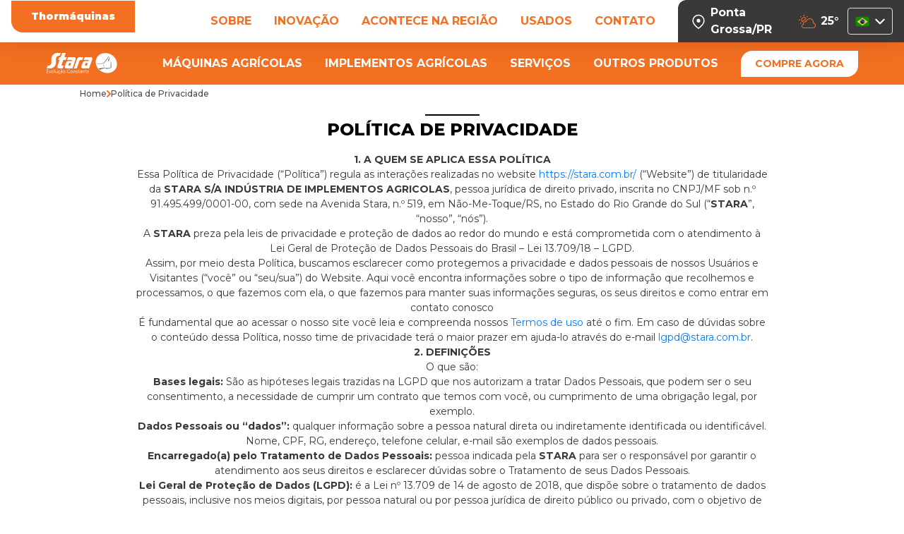

--- FILE ---
content_type: text/html; charset=UTF-8
request_url: https://thormaquinas.stara.com.br/politica-privacidade
body_size: 16221
content:
<!doctype html>
<html lang="pt-BR" >

<head>
    <meta charset="utf-8">
    <meta name="viewport" content="width=device-width, initial-scale=1">
    <meta name="csrf-token" content="">

            <title>Política de Privacidade</title>

        
                <meta name='robots' content='index, follow, max-image-preview:large, max-snippet:-1, max-video-preview:-1' />
        
        <meta name="description" content="Política de Privacidade BR">
        <meta name="keywords" content="Política de Privacidade BR">
        <meta name="author" content="Base Digital">

        <meta name="og:locale" content="pt_BR" />
        <meta name="og:type" content="website" />
        <meta name="og:title" content="Política de Privacidade">
        <meta name="og:description" content="Política de Privacidade BR">
        <meta name="og:url" content="https://thormaquinas.stara.com.br/politica-privacidade" />
        <meta name="og:image" content="">
        <meta name="og:site_name" content="Stara" />
    
    
        
    

    <meta name="rv3:sitekey" content="6LecNHUfAAAAABsjg-dPC2JcIBpexgGhntBcPSkJ" />
    <meta name="locale" content="pt_BR" />

    <link rel="shortcut icon" href="/images/favicon.png">

    <link rel="preconnect" href="https://fonts.gstatic.com/" crossorigin>
    <link rel="dns-prefetch" href="//fonts.gstatic.com">
   
    <link rel="canonical" href="https://thormaquinas.stara.com.br/politica-privacidade" />
        
    <script type="text/javascript">
        var base_url = "https://thormaquinas.stara.com.br/";
    </script>

    <style>
        html,
        body {
            font-family: Montserrat, sans-serif;
        }

    </style>

    
    <link
        href="https://fonts.googleapis.com/css2?family=Montserrat:wght@100;200;300;400;500;600;700;800;900&display=swap"
        rel="preload" as="style" />

    <link rel="stylesheet"
        href="https://fonts.googleapis.com/css2?family=Montserrat:wght@100;200;300;400;500;600;700;800;900&display=swap"
        media="print" onload="this.media='all'" />

    <link href="https://fonts.googleapis.com/css2?family=Lato:wght@400;700&display=swap" rel="preload" as="style" />

    <link rel="stylesheet" href="https://fonts.googleapis.com/css2?family=Lato:wght@400;700&display=swap" media="print"
        onload="this.media='all'" />

    <noscript>
        <link rel="stylesheet"
            href="https://fonts.googleapis.com/css2?family=Montserrat:wght@100;200;300;400;500;600;700;800;900&display=swap" />
        <link rel="stylesheet" href="https://fonts.googleapis.com/css2?family=Lato:wght@400;700&display=swap" />
    </noscript>

    <link href="/frontend/css/frontend.css?id=b1aabbd59d562ad5eea6f297cb251d66" rel="stylesheet" />

            <script src='https://cdn.privacytools.com.br/public_api/banner/autoblock/v2/vXZG314161.js?t=1'></script>
    
    
    <!-- Google tag (gtag.js) -->
<script async src="https://www.googletagmanager.com/gtag/js?id=G-FNPK1J12P4"></script>
<script>
  window.dataLayer = window.dataLayer || [];
  function gtag(){dataLayer.push(arguments);}
  gtag('js', new Date());

  gtag('config', 'G-W4NJ7X3KRN');
  gtag('config', 'G-FNPK1J12P4');
</script>
</head>


<body class="">
    

        
    <header class="header relative h-[120px] w-full bg-header-gradient before:bg-header-gradient 2xl:bg-header-gradient2 2xl:before:bg-header-gradient2">
    <div class="relative z-30 flex flex-col items-center justify-between bg-white lg:fixed lg:left-0 lg:right-0 lg:top-0 lg:h-[60px] lg:flex-row lg:shadow-header">
        <div class="relative z-[11] w-full lg:w-auto lg:py-4">
            <div class="fixed left-0 right-0 top-0 flex flex-row items-center justify-between border-b-[1px] border-b-primary bg-white px-0 lg:relative lg:ml-4 lg:border-b-[0px] 2xl:ml-16">
                <a class="p-4 lg:hidden" href="https://www.stara.com.br" title="Stara" target="_blank" rel="noopener noreferrer">
                    <picture>
                        <source srcset="/images/header/logo.svg" media="(max-width: 768px)">
                        <img class="h-auto w-[125px] max-w-none flex-shrink-0 lg:w-[170px]" src="/images/header/logo-white.svg" alt="Stara" loading="lazy" />
                    </picture>
                </a>

                <a class="hidden whitespace-nowrap text-xl font-bold text-white lg:-mt-[14px] lg:flex lg:rounded-bl-[16px] lg:bg-primary lg:px-7 lg:py-3 lg:text-sm lg:font-black 2xl:text-xl" href="https://thormaquinas.stara.com.br" target="_self">
                    Thormáquinas
                </a>

                <div class="flex h-[72px] w-1/2 flex-row items-center justify-end space-x-3 rounded-tl-xl bg-dark pl-5 pr-4 lg:hidden">
                    

                    <div class="btn-menu -mr-2 flex items-center p-2 lg:hidden" aria-label="Menu">
                        <div class="mr-4 text-xs font-extrabold tracking-widest text-primary">MENU</div>

                        <button class="hamburguer flex min-h-[28px] w-7 rotate-180 flex-wrap items-center" aria-label="Menu">
                            <div class="menu-icon block h-[3px] w-7 rounded-xl bg-primary"></div>
                        </button>
                        <button class="menu-close-icon hidden text-[28px] text-primary">
                            <svg width="1em" height="1em" viewBox="0 0 24 24" fill="none" xmlns="http://www.w3.org/2000/svg">
    <path
        d="M13.7625 12.0002L19.1375 6.63773C19.3729 6.40235 19.5052 6.08311 19.5052 5.75023C19.5052 5.41735 19.3729 5.09811 19.1375 4.86273C18.9022 4.62735 18.5829 4.49512 18.25 4.49512C17.9172 4.49512 17.5979 4.62735 17.3625 4.86273L12 10.2377L6.63755 4.86273C6.40217 4.62735 6.08292 4.49512 5.75005 4.49512C5.41717 4.49512 5.09793 4.62735 4.86255 4.86273C4.62717 5.09811 4.49493 5.41735 4.49493 5.75023C4.49493 6.08311 4.62717 6.40235 4.86255 6.63773L10.2375 12.0002L4.86255 17.3627C4.74539 17.4789 4.65239 17.6172 4.58893 17.7695C4.52547 17.9218 4.4928 18.0852 4.4928 18.2502C4.4928 18.4152 4.52547 18.5786 4.58893 18.731C4.65239 18.8833 4.74539 19.0215 4.86255 19.1377C4.97875 19.2549 5.117 19.3479 5.26932 19.4113C5.42165 19.4748 5.58503 19.5075 5.75005 19.5075C5.91506 19.5075 6.07844 19.4748 6.23077 19.4113C6.38309 19.3479 6.52134 19.2549 6.63755 19.1377L12 13.7627L17.3625 19.1377C17.4788 19.2549 17.617 19.3479 17.7693 19.4113C17.9216 19.4748 18.085 19.5075 18.25 19.5075C18.4151 19.5075 18.5784 19.4748 18.7308 19.4113C18.8831 19.3479 19.0213 19.2549 19.1375 19.1377C19.2547 19.0215 19.3477 18.8833 19.4112 18.731C19.4746 18.5786 19.5073 18.4152 19.5073 18.2502C19.5073 18.0852 19.4746 17.9218 19.4112 17.7695C19.3477 17.6172 19.2547 17.4789 19.1375 17.3627L13.7625 12.0002Z"
        fill="currentColor" />
</svg>
                        </button>
                    </div>
                </div>
            </div>

            <div class="mt-[73px] flex flex-row flex-wrap items-center justify-between overflow-hidden bg-primary p-4 lg:mt-0 lg:bg-transparent lg:p-0">
                <div class="block text-sm font-semibold text-white lg:hidden">
                    <div class="flex flex-row items-center space-x-2 break-words">
    <div class="text-base font-normal">
        <svg width="18" height="21" viewBox="0 0 18 21" fill="none" xmlns="http://www.w3.org/2000/svg">
    <path
        d="M16.875 9.30957C16.875 14.9346 9 20.1846 9 20.1846C9 20.1846 1.125 14.9346 1.125 9.30957C1.125 7.22099 1.95468 5.21795 3.43153 3.7411C4.90838 2.26426 6.91142 1.43457 9 1.43457C11.0886 1.43457 13.0916 2.26426 14.5685 3.7411C16.0453 5.21795 16.875 7.22099 16.875 9.30957V9.30957Z"
        stroke="currentColor" stroke-width="1.5" stroke-linecap="round" stroke-linejoin="round" />
    <path
        d="M9 11.1846C10.0355 11.1846 10.875 10.3451 10.875 9.30957C10.875 8.27404 10.0355 7.43457 9 7.43457C7.96447 7.43457 7.125 8.27404 7.125 9.30957C7.125 10.3451 7.96447 11.1846 9 11.1846Z"
        fill="currentColor" stroke="currentColor" stroke-width="1.5" stroke-linecap="round" stroke-linejoin="round" />
</svg>
    </div>

    <span class=" max-w-full overflow-hidden overflow-ellipsis">Ponta Grossa/PR</span>
</div>
                </div>

                <a class="whitespace-nowrap text-xl font-bold text-white lg:absolute lg:bottom-[-14px] lg:left-0 lg:hidden lg:rounded-br-[4px] lg:rounded-tr-[4px] lg:bg-primary lg:px-7 lg:py-2 lg:pl-11 lg:text-sm lg:font-black xl:pl-20 2xl:text-xl" href="https://thormaquinas.stara.com.br" target="_self">
                    Thormáquinas
                </a>
            </div>
        </div>

        <div class="content-menu invisible absolute top-[72px] z-20 flex w-full flex-col justify-center bg-white p-12 lg:visible lg:relative lg:top-0 lg:space-y-4 lg:p-0">

            <div class="flex flex-col lg:flex-row lg:items-center lg:justify-end lg:space-x-4 xl:space-x-8">
                                    <div class="btn-menu mb-3 lg:hidden">
                        <div class="select-lang relative lg:bg-dark bg-white cursor-pointer h-[37.5px] min-w-[64px]">
    <button type="text"
        class="btn-lang flex flex-row items-center space-x-2 flex-shrink-0 border lg:border-grayMedium border-dark rounded px-[10px] py-2"
        aria-label="Lingua">
        <img class="w-[20px] h-[20px] object-contain" width="20px" height="20px"
            src="/images/header/lang/pt_BR.png" alt="pt_BR" loading="lazy" />
        <span class="lg:text-white text-dark icon-chevron">
            <svg width="14" height="9" viewBox="0 0 14 9" fill="none" xmlns="http://www.w3.org/2000/svg">
    <path d="M1.28564 1.64282L6.99993 7.35711L12.7142 1.64282" fill="" />
    <path d="M1.28564 1.64282L6.99993 7.35711L12.7142 1.64282" stroke="currentColor" stroke-width="2" stroke-linecap="round"
        stroke-linejoin="round" />
</svg>
        </span>
    </button>

    <div class="list-lang overflow-hidden h-0 absolute top-0 left-0 right-0 mt-[36px]">
        <div class="py-2 border border-grayMedium lg:bg-dark bg-white rounded border-t-0 rounded-t-none space-y-1">
                            <a href="https://thormaquinas.stara.com.br" type="text"
                    class="flex lg:text-white text-dark flex-row items-center space-x-1 flex-shrink-0 w-full px-2 hover:text-primary"
                    data-lang="pt_BR" aria-label="Português">
                    <img class="w-[20px] h-auto object-contain" src="/images/header/lang/pt_BR.png"
                        alt="Português" loading="lazy" />

                    <span class="mt-[1px] font-bold text-xs uppercase">
                        BR
                    </span>
                </a>
                    </div>
    </div>
</div>
                    </div>
                 

                <nav aria-label="Menu Principal">
                    <ul class="mt-[-2px] flex flex-col items-center justify-end px-0 lg:mt-0 lg:flex-row lg:space-x-4 xl:space-x-8">

                                                    <li class="w-full lg:w-auto">
                                <a class="block w-full whitespace-nowrap py-3 text-base text-dark lg:w-auto lg:py-0 lg:text-sm lg:font-bold lg:text-primary xl:text-base" href="https://thormaquinas.stara.com.br/sobre">SOBRE</a>
                            </li>
                                                    <li class="w-full lg:w-auto">
                                <a class="block w-full whitespace-nowrap py-3 text-base text-dark lg:w-auto lg:py-0 lg:text-sm lg:font-bold lg:text-primary xl:text-base" href="https://thormaquinas.stara.com.br/inovacao">INOVAÇÃO</a>
                            </li>
                                                    <li class="w-full lg:w-auto">
                                <a class="block w-full whitespace-nowrap py-3 text-base text-dark lg:w-auto lg:py-0 lg:text-sm lg:font-bold lg:text-primary xl:text-base" href="https://thormaquinas.stara.com.br/acontece-na-regiao">ACONTECE NA REGIÃO</a>
                            </li>
                                                    <li class="w-full lg:w-auto">
                                <a class="block w-full whitespace-nowrap py-3 text-base text-dark lg:w-auto lg:py-0 lg:text-sm lg:font-bold lg:text-primary xl:text-base" href="https://thormaquinas.stara.com.br/usados">USADOS</a>
                            </li>
                                                    <li class="w-full lg:w-auto">
                                <a class="block w-full whitespace-nowrap py-3 text-base text-dark lg:w-auto lg:py-0 lg:text-sm lg:font-bold lg:text-primary xl:text-base" href="https://thormaquinas.stara.com.br/contato">CONTATO</a>
                            </li>
                                            </ul>
                </nav>
                <div class="header-right ml-auto hidden h-[60px] w-1/2 items-center justify-end rounded-tl-xl bg-dark pl-5 lg:flex lg:w-[320px] lg:pr-4">
                    <div class="mr-6 hidden flex-row items-center space-x-4 text-base font-bold text-white lg:flex lg:text-sm xl:text-base">
                        <div class="flex flex-row items-center space-x-2 break-words">
    <div class="text-base font-normal">
        <svg width="18" height="21" viewBox="0 0 18 21" fill="none" xmlns="http://www.w3.org/2000/svg">
    <path
        d="M16.875 9.30957C16.875 14.9346 9 20.1846 9 20.1846C9 20.1846 1.125 14.9346 1.125 9.30957C1.125 7.22099 1.95468 5.21795 3.43153 3.7411C4.90838 2.26426 6.91142 1.43457 9 1.43457C11.0886 1.43457 13.0916 2.26426 14.5685 3.7411C16.0453 5.21795 16.875 7.22099 16.875 9.30957V9.30957Z"
        stroke="currentColor" stroke-width="1.5" stroke-linecap="round" stroke-linejoin="round" />
    <path
        d="M9 11.1846C10.0355 11.1846 10.875 10.3451 10.875 9.30957C10.875 8.27404 10.0355 7.43457 9 7.43457C7.96447 7.43457 7.125 8.27404 7.125 9.30957C7.125 10.3451 7.96447 11.1846 9 11.1846Z"
        fill="currentColor" stroke="currentColor" stroke-width="1.5" stroke-linecap="round" stroke-linejoin="round" />
</svg>
    </div>

    <span class=" max-w-full overflow-hidden overflow-ellipsis">Ponta Grossa/PR</span>
</div>
                        <div class="flex flex-row items-center space-x-1">
        <div class="text-base font-normal flex-shrink-0">
            <img src="/images/header/weather/1003.png" class="h-auto"
                alt="Partly Cloudy" loading="lazy" />
        </div>

        <span class="font-bold">25°</span>
    </div>
                    </div>
                   
                                            <div class="hidden flex-row justify-between lg:flex">
                            <div class="select-lang relative lg:bg-dark bg-white cursor-pointer h-[37.5px] min-w-[64px]">
    <button type="text"
        class="btn-lang flex flex-row items-center space-x-2 flex-shrink-0 border lg:border-grayMedium border-dark rounded px-[10px] py-2"
        aria-label="Lingua">
        <img class="w-[20px] h-[20px] object-contain" width="20px" height="20px"
            src="/images/header/lang/pt_BR.png" alt="pt_BR" loading="lazy" />
        <span class="lg:text-white text-dark icon-chevron">
            <svg width="14" height="9" viewBox="0 0 14 9" fill="none" xmlns="http://www.w3.org/2000/svg">
    <path d="M1.28564 1.64282L6.99993 7.35711L12.7142 1.64282" fill="" />
    <path d="M1.28564 1.64282L6.99993 7.35711L12.7142 1.64282" stroke="currentColor" stroke-width="2" stroke-linecap="round"
        stroke-linejoin="round" />
</svg>
        </span>
    </button>

    <div class="list-lang overflow-hidden h-0 absolute top-0 left-0 right-0 mt-[36px]">
        <div class="py-2 border border-grayMedium lg:bg-dark bg-white rounded border-t-0 rounded-t-none space-y-1">
                            <a href="https://thormaquinas.stara.com.br" type="text"
                    class="flex lg:text-white text-dark flex-row items-center space-x-1 flex-shrink-0 w-full px-2 hover:text-primary"
                    data-lang="pt_BR" aria-label="Português">
                    <img class="w-[20px] h-auto object-contain" src="/images/header/lang/pt_BR.png"
                        alt="Português" loading="lazy" />

                    <span class="mt-[1px] font-bold text-xs uppercase">
                        BR
                    </span>
                </a>
                    </div>
    </div>
</div>
                        </div>
                     
                </div>
            </div>

            <div class="mb-6 mt-3 flex flex-row items-center space-x-4 border-y border-y-darkHigh py-6 text-base font-bold text-primary lg:hidden lg:text-sm xl:text-base">
                <div class="flex flex-row items-center space-x-2 break-words">
    <div class="text-base font-normal">
        <svg width="18" height="21" viewBox="0 0 18 21" fill="none" xmlns="http://www.w3.org/2000/svg">
    <path
        d="M16.875 9.30957C16.875 14.9346 9 20.1846 9 20.1846C9 20.1846 1.125 14.9346 1.125 9.30957C1.125 7.22099 1.95468 5.21795 3.43153 3.7411C4.90838 2.26426 6.91142 1.43457 9 1.43457C11.0886 1.43457 13.0916 2.26426 14.5685 3.7411C16.0453 5.21795 16.875 7.22099 16.875 9.30957V9.30957Z"
        stroke="currentColor" stroke-width="1.5" stroke-linecap="round" stroke-linejoin="round" />
    <path
        d="M9 11.1846C10.0355 11.1846 10.875 10.3451 10.875 9.30957C10.875 8.27404 10.0355 7.43457 9 7.43457C7.96447 7.43457 7.125 8.27404 7.125 9.30957C7.125 10.3451 7.96447 11.1846 9 11.1846Z"
        fill="currentColor" stroke="currentColor" stroke-width="1.5" stroke-linecap="round" stroke-linejoin="round" />
</svg>
    </div>

    <span class=" max-w-full overflow-hidden overflow-ellipsis">Ponta Grossa/PR</span>
</div>
                <div class="flex flex-row items-center space-x-1">
        <div class="text-base font-normal flex-shrink-0">
            <img src="/images/header/weather/1003.png" class="h-auto"
                alt="Partly Cloudy" loading="lazy" />
        </div>

        <span class="font-bold">25°</span>
    </div>
            </div>

            <nav class="w-full lg:hidden" aria-label="Menu Secundário">
                <ul class="flex flex-col items-start justify-end bg-primary px-4 pb-6 pt-5 lg:flex-row lg:items-center lg:space-x-6 lg:bg-transparent lg:px-0 lg:pb-0 lg:pt-0 xl:space-x-8">
                                            <li class="w-full lg:w-auto">
                            
                            <a class="block w-full py-3 text-base text-white lg:w-auto lg:py-0 lg:text-sm lg:font-bold xl:text-base" href="https://thormaquinas.stara.com.br/produtos-servicos/maquinas-agricolas">MÁQUINAS AGRÍCOLAS</a>
                        </li>
                                            <li class="w-full lg:w-auto">
                            
                            <a class="block w-full py-3 text-base text-white lg:w-auto lg:py-0 lg:text-sm lg:font-bold xl:text-base" href="https://thormaquinas.stara.com.br/produtos-servicos/implementos-agricolas">IMPLEMENTOS AGRÍCOLAS</a>
                        </li>
                                            <li class="w-full lg:w-auto">
                            
                            <a class="block w-full py-3 text-base text-white lg:w-auto lg:py-0 lg:text-sm lg:font-bold xl:text-base" href="https://thormaquinas.stara.com.br/produtos-servicos/servicos">SERVIÇOS</a>
                        </li>
                                            <li class="w-full lg:w-auto">
                            
                            <a class="block w-full py-3 text-base text-white lg:w-auto lg:py-0 lg:text-sm lg:font-bold xl:text-base" href="https://thormaquinas.stara.com.br/produtos-servicos/outros-produtos">OUTROS PRODUTOS</a>
                        </li>
                                        <li class="w-full py-3 lg:w-auto">
                        <a class="btn-small btn-white lg:btn-primary" href="https://thormaquinas.stara.com.br/orcamento">COMPRE AGORA</a>
                    </li>
                </ul>
            </nav>
        </div>
    </div>
    <nav class="fixed left-0 top-[60px] z-20 hidden h-[60px] w-full items-center justify-center bg-primary lg:flex" aria-label="Menu Secundário">
        <a class="mr-16" href="https://www.stara.com.br" title="Stara" target="_blank" rel="noopener noreferrer">
            <picture>
                <img class="teste h-auto w-[100px] max-w-none flex-shrink-0" src="/images/header/logo-white.svg" alt="Stara" loading="lazy" />
            </picture>
        </a>
        <ul class="flex flex-col items-start justify-end bg-primary px-4 pb-6 pt-3 lg:flex-row lg:items-center lg:space-x-6 lg:bg-transparent lg:px-0 lg:pb-0 lg:pt-0 xl:space-x-8">
                            <li class="w-full lg:w-auto">
                    
                    <a class="block w-full py-3 text-base text-white lg:w-auto lg:py-0 lg:text-sm lg:font-bold xl:text-base" href="https://thormaquinas.stara.com.br/produtos-servicos/maquinas-agricolas">MÁQUINAS AGRÍCOLAS</a>
                </li>
                            <li class="w-full lg:w-auto">
                    
                    <a class="block w-full py-3 text-base text-white lg:w-auto lg:py-0 lg:text-sm lg:font-bold xl:text-base" href="https://thormaquinas.stara.com.br/produtos-servicos/implementos-agricolas">IMPLEMENTOS AGRÍCOLAS</a>
                </li>
                            <li class="w-full lg:w-auto">
                    
                    <a class="block w-full py-3 text-base text-white lg:w-auto lg:py-0 lg:text-sm lg:font-bold xl:text-base" href="https://thormaquinas.stara.com.br/produtos-servicos/servicos">SERVIÇOS</a>
                </li>
                            <li class="w-full lg:w-auto">
                    
                    <a class="block w-full py-3 text-base text-white lg:w-auto lg:py-0 lg:text-sm lg:font-bold xl:text-base" href="https://thormaquinas.stara.com.br/produtos-servicos/outros-produtos">OUTROS PRODUTOS</a>
                </li>
                        <li class="w-full lg:w-auto">
                <a class="btn-small btn-white mt-8 lg:mt-0" href="https://thormaquinas.stara.com.br/orcamento">COMPRE AGORA</a>
            </li>
        </ul>
    </nav>
    
    <div class="hidden lg:mb-[14px] lg:block lg:h-[120px]"></div>
</header>

    <main>
            <div class="page-privacy container-stara">
        <nav aria-label="Breadcrumbs">
        <ul class="relative z-5 inline-flex max-w-full flex-row flex-wrap items-center gap-2 overflow-x-auto rounded bg-white px-3 py-1 opacity-0 md:opacity-100 lg:max-w-none">
                                                <li class="text-xs text-darkMedium font-medium">
                        <a class="hover:text-primary" href="https://thormaquinas.stara.com.br">
                            Home
                        </a>
                    </li>
                    <li class="text-[10px] text-primary">
                        <svg width="0.6em" height="1em" viewBox="0 0 6 10" fill="none" xmlns="http://www.w3.org/2000/svg">
    <path d="M1 9L5 5L1 1" stroke="currentColor" stroke-width="2" stroke-linecap="round" stroke-linejoin="round" />
</svg>
                    </li>
                                                                <li class="text-xs text-darkMedium font-medium active">
                        Política de Privacidade
                    </li>
                                    </ul>
    </nav>

        <div class="py-0 md:py-2"></div>

        <section class="page-text">
    
                        <div class="flex flex-col items-center md:flex-row md:space-x-[90px]">
                <div class="mx-auto flex flex-col items-center">
                    
                                            <div class="h-[1.5px] w-[77px] bg-black"></div>
                        <h2 class="mt-1 text-center text-2xl font-extrabold uppercase leading-8">
                            Política de Privacidade
                        </h2>
                        <div class="mt-4 max-w-4xl text-center text-sm text-dark">
                            <p><p class="ql-align-justify"><strong>1. A QUEM SE APLICA ESSA POLÍTICA</strong></p><p class="ql-align-justify">Essa Política de Privacidade (“Política”) regula as interações realizadas no website&nbsp;<a href="https://stara.com.br/politica-de-privacidade/http://stara.com.br/" rel="noopener noreferrer" target="_blank" style="color: rgb(0, 123, 255);">https://stara.com.br/</a>&nbsp;(“Website”) de titularidade da&nbsp;<strong>STARA S/A INDÚSTRIA DE IMPLEMENTOS AGRICOLAS</strong>, pessoa jurídica de direito privado, inscrita no CNPJ/MF sob n.º 91.495.499/0001-00, com sede na Avenida Stara, n.º 519, em Não-Me-Toque/RS, no Estado do Rio Grande do Sul (“<strong>STARA</strong>”, “nosso”, “nós”).</p><p class="ql-align-justify">A&nbsp;<strong>STARA</strong>&nbsp;preza pela leis de privacidade e proteção de dados ao redor do mundo e está comprometida com o atendimento à Lei Geral de Proteção de Dados Pessoais do Brasil – Lei 13.709/18 – LGPD.</p><p class="ql-align-justify">Assim, por meio desta Política, buscamos esclarecer como protegemos a privacidade e dados pessoais de nossos Usuários e Visitantes (“você” ou “seu/sua”) do Website. Aqui você encontra informações sobre o tipo de informação que recolhemos e processamos, o que fazemos com ela, o que fazemos para manter suas informações seguras, os seus direitos e como entrar em contato conosco</p><p class="ql-align-justify">É fundamental que ao acessar o nosso site você leia e compreenda nossos&nbsp;<a href="https://dpo.privacytools.com.br/policy-view/wv0oZ3zk6/3/termos-de-uso/pt_BR" rel="noopener noreferrer" target="_blank" style="color: rgb(0, 123, 255);">Termos de uso</a>&nbsp;até o fim. Em caso de dúvidas sobre o conteúdo dessa Política, nosso time de privacidade terá o maior prazer em ajuda-lo através do e-mail&nbsp;<a href="mailto:lgpd@stara.com.br" rel="noopener noreferrer" target="_blank" style="color: rgb(0, 123, 255);">lgpd@stara.com.br</a>.</p><p class="ql-align-justify"><strong>2. DEFINIÇÕES</strong></p><p class="ql-align-justify">O que são:</p><p class="ql-align-justify"><strong>Bases legais:</strong>&nbsp;São as hipóteses legais trazidas na LGPD que nos autorizam a tratar Dados Pessoais, que podem ser o seu consentimento, a necessidade de cumprir um contrato que temos com você, ou cumprimento de uma obrigação legal, por exemplo.</p><p class="ql-align-justify"><strong>Dados Pessoais ou “dados”:</strong>&nbsp;qualquer informação sobre a pessoa natural direta ou indiretamente identificada ou identificável. Nome, CPF, RG, endereço, telefone celular, e-mail são exemplos de dados pessoais.</p><p class="ql-align-justify"><strong>Encarregado(a) pelo Tratamento de Dados Pessoais:</strong>&nbsp;pessoa indicada pela&nbsp;<strong>STARA</strong>&nbsp;para ser o responsável por garantir o atendimento aos seus direitos e esclarecer dúvidas sobre o Tratamento de seus Dados Pessoais.</p><p class="ql-align-justify"><strong>Lei Geral de Proteção de Dados (LGPD):</strong>&nbsp;é a Lei nº 13.709 de 14 de agosto de 2018, que dispõe sobre o tratamento de dados pessoais, inclusive nos meios digitais, por pessoa natural ou por pessoa jurídica de direito público ou privado, com o objetivo de proteger os direitos fundamentais de liberdade e de privacidade e o livre desenvolvimento da personalidade da pessoa natural.</p><p class="ql-align-justify"><strong>Titular dos Dados Pessoais:</strong>&nbsp;é qualquer pessoa física identificada ou identificável a quem se refere os Dados Pessoais tratados, por exemplo, nossos clientes e consumidores.</p><p class="ql-align-justify"><strong>Tratamento:</strong>&nbsp;é o manejo, operação, utilização dos Dados Pessoais sob os nossos cuidados, como a coleta, produção, recepção, classificação, utilização, acesso, reprodução, transmissão, distribuição, processamento, armazenamento, arquivamento, eliminação, avaliação ou controle da informação, modificação, comunicação, transferência, difusão ou extração, entre outros.</p><p class="ql-align-justify"><strong>3. DADOS PESSOAIS FORNECIDOS POR VOCÊ</strong></p><p class="ql-align-justify">3.1.&nbsp;<strong>FORMULÁRIO DE CONTATO</strong>&nbsp;– Ao preencher nosso formulário de contato podemos coletar:</p><ul><li>Nome;</li><li>Número de telefone;</li><li>Endereço de e-mail;</li><li>Empresa;</li><li>CPF/CNPJ;</li><li>Estado;</li><li>Cidade.</li></ul><p class="ql-align-justify">3.2.&nbsp;<strong>CARREIRAS</strong>&nbsp;<strong>&nbsp;</strong>– Ao encaminhar seus dados pessoais para oportunidades de emprego que divulgamos no Website, você será redirecionado para a página&nbsp;<a href="https://career4.successfactors.com/career?company=C0008630875P" rel="noopener noreferrer" target="_blank" style="color: rgb(0, 123, 255);">https://career4.successfactors.com/career?company=C0008630875P</a>. É fundamental que leia, entenda e dê o seu consentimento em relação aos termos da Política de Privacidade específicos dessa página antes de qualquer ação.</p><p class="ql-align-justify">3.3.&nbsp;&nbsp;<strong>WEBMAIL&nbsp;</strong>– Nosso sistema de mensagens internas&nbsp;<a href="https://webmail.stara.com.br/" rel="noopener noreferrer" target="_blank" style="color: rgb(0, 123, 255);">https://webmail.stara.com.br/</a>&nbsp;prescinde de um cadastro com nome e senha, pessoal e intransferível.</p><p class="ql-align-justify"><strong>4. DURANTE E APÓS A SUA VISITA E UTILIZAÇÃO DO WEBSITE</strong></p><p class="ql-align-justify">Você pode visitar o nosso site sem nos dizer quem você é ou nos fornecer quaisquer informações pessoais. No entanto, quando você acessar e navegar neste site (incluindo quando você enviar informações pessoais para nós através dos campos de dados fornecidos pelo site, como os itens mencionados acima ou, ainda, através de formulário do Fale Conosco, podemos direta e/ou indiretamente recolher e processar certas informações, incluindo, mas não limitado, o seguinte:</p><ul><li>registro de logs;</li><li>endereço de IP;</li><li>identificador de dispositivo móvel ou informações sobre o seu equipamento informático;</li><li>registro de logs;</li><li>cookies e outras tecnologias de rastreamento;</li><li>dados de localização;</li></ul><p class="ql-align-justify">Também podemos coletar informações sobre seu comportamento de consumo, sua interação com os conteúdos que disponibilizamos e utilização das funcionalidades do site, assim como a duração da sua visita.</p><p class="ql-align-justify">Essas informações são capturadas por meio de tecnologias automatizadas, como Cookies (Cookies de navegador, Cookies Flash e similares) e web beacons, e também via rastreamento de terceiros. Você poderá configurar seu dispositivo móvel ou computador para administrar o uso de cookies ou para alertá-lo quando estão ativos.</p><p class="ql-align-justify">Você pode sempre que quiser desativar parte ou todos os nossos cookies e configura-los no menu “opções” ou “preferências” do seu browser. Perceba que, ao desativar os cookies, você pode impedir que alguns serviços do Website funcionem corretamente, afetando, parcial ou totalmente, a sua experiência no Website.</p><p class="ql-align-justify"><strong>5. FINALIDADES E BASES LEGAIS PARA O TRATAMENTO</strong></p><p class="ql-align-justify">O objetivo para os quais pedimos, processamos e armazenamos suas informações pessoais inclui, mas não se restringe a:</p><p class="ql-align-justify">(a) Permitir que você acesse e utilize o Website e conheça nosso conteúdo;</p><p class="ql-align-justify">(b) Responder as suas solicitações e pedidos; atender aos seus direitos; receber as suas sugestões ou comentários;</p><p class="ql-align-justify">(c) Realizar a gestão da sua conta e das atividades do site que optou por participar;</p><p class="ql-align-justify">(d) Garantir que o Website encontra-se funcionando corretamente e para monitorar, investigar qualquer problema técnico;</p><p class="ql-align-justify">(e) Manter dados analíticos e estatísticos sobre a interação com os conteúdos;</p><p class="ql-align-justify">(f) Reconhece-lo quando retornar ao nosso Website;</p><p class="ql-align-justify">(g) Melhorar sua experiência como usuário;</p><p class="ql-align-justify">(h) Permitir que terceiros processem ou gerenciem informações a fim de fornecer os serviços aqui descritos;</p><p class="ql-align-justify">(i) Compartilhar essas informações com terceiros externos para análise de marketing (em que estas só serão partilhadas para os fins correspondentes e os resultados serão devolvidos de forma anônima e agregada) ou para segmentação;</p><p class="ql-align-justify">(j) Para desenvolvimento de negócios e propósitos de marketing, informando você sobre produtos e serviços que possam lhe interessar, caso você tenha consentido ou, ainda, se estiver em nosso legítimo interesse.</p><p class="ql-align-justify">Importante ressaltar que, conforme estabelecido nesta política, não vamos divulgar, vender ou alugar suas informações pessoais, a menos que você tenha consentido ou se formos obrigados por lei a fazê-lo. Se você concordar e, posteriormente, mudar de ideia, pode nos contatar e, imediatamente, cessaremos qualquer atividade desse tipo.</p><p class="ql-align-justify">Ainda, quando você se registrar em nosso site para as atividades que foram descritas anteriormente, você pode optar por receber comunicações de marketing e definir suas preferências de comunicação; retirar o opt-in (pessoas que estão inclusas nas listas de e-mails autorizaram o recebimento de e-mails com comunicados, newsletters e/ou promoções) e; alterar suas preferências de comunicação a qualquer momento.</p><p class="ql-align-justify">As bases legais da LGPD que utilizamos são:</p><p class="ql-align-justify">a) Legítimo interesse – quando concluímos que há significativo interesse para o tratamento dos seus dados pessoais para o desenvolvimento das nossas atividades, desde que esse tratamento gere algum tipo de benefício para você ou caso você já tenha interagido conosco em outro momento.</p><p class="ql-align-justify">b) Consentimento – quando você autoriza expressamente, de forma livre e espontânea, que seus dados sejam tratados para uma finalidade específica e claramente informada no momento da coleta do consentimento; vale lembrar que é possível retirar o consentimento sempre que você desejar.</p><p class="ql-align-justify">c) Cumprimento de obrigação legal – quando tratamos seus dados porque a Lei assim nos obriga;</p><p class="ql-align-justify">d) Execução de contratos – quando nós mantemos algum tipo de contrato com você.</p><p class="ql-align-justify"><strong>6. COMPARTILHAMENTO DE DADOS PESSOAIS</strong></p><p class="ql-align-justify">Podemos compartilhar seus Dados Pessoais com:</p><ul><li>Empresas do grupo, como a STARA FINANCEIRA;</li><li>Nossos revendedores e concessionárias;</li><li>Redes sociais;</li><li>Empresas parceiras e fornecedores, no desenvolvimento de nossas atividades, comercialização de produtos e prestação de serviços;</li><li>Empresas de marketing e publicidade, para selecionar e produzir anúncios condizentes com o seu perfil, conforme autorizado;</li><li>Empresas terceirizadas para o desenvolvimento de processos internos e manutenção do site;</li><li>Em caso de fusões ou aquisições, para as empresas que estiverem envolvidas nas respectivas negociações;</li><li>Autoridades públicas e governamentais para o cumprimento de ordens judiciais ou requisições de autoridades administrativas que possuem competência legal para realizar tais requerimentos.</li></ul><p class="ql-align-justify">Nos comprometemos a não compartilhar seus dados além da estrita necessidade, assim como exigiremos o mesmo cuidado e segurança oferecido em nosso ambiente.</p><p class="ql-align-justify"><strong>7. DURAÇÃO DO TRATAMENTO</strong></p><p class="ql-align-justify">Nós armazenamos seus dados pessoais até que a finalidade (informações no item acima) para a qual foram coletados seja atingida. Além disso, podemos mantê-los para cumprir requisitos legais ou regulamentares durante o prazo de prescrição legal de possíveis responsabilidades contratuais ou legais.</p><p class="ql-align-justify"><strong>8. SEGURANÇA</strong></p><p class="ql-align-justify">Buscamos a segurança dos Dados Pessoais que nos são fornecidos, por isso adotamos boas práticas de segurança da informação transformadas em rígidos padrões de atuação, seguindo as previsões legais e uma cultura de precauções, através do investimento constante na implantação e atualização de recursos tecnológicos para assegurar que todas as informações e Dados pessoais coletados não sejam alvo de destruição, perda, alteração, comunicação ou difusão.</p><p class="ql-align-justify"><strong>9. SEUS DIREITOS EM RELAÇÃO A SEUS DADOS PESSOAIS</strong></p><p class="ql-align-justify">Tratamos com transparência seus dados pessoais e, portanto, você poderá entrar em contato conosco para exercer seus direitos sempre que quiser.&nbsp;Para isso acesse o link:</p><p class="ql-align-justify"><br></p><p class="ql-align-justify"><a href="https://dpo.privacytools.com.br/public_api/dsar/axqbM1ennw5kx86IxTJnwBefVdp4BjZhsi__plus__fBW06IqUWSx9IQJCXGlGftQ3d0jSUr__bar__51VhuIyw6zedyyoVdzuA__equal____equal__/form.html" rel="noopener noreferrer" target="_blank" style="color: rgb(0, 123, 255);">Fale com o DPO</a></p><p class="ql-align-justify"><br></p><p class="ql-align-justify">Além disso existe o Portal da Privacidade, que permite que qualquer titular de dados possa acessar e atualizar suas preferências de consentimento de uso dos dados. Para isso acesse o link:</p><p class="ql-align-justify"><br></p><p class="ql-align-justify"><a href="https://portal.privacytools.com.br/portal/3fb6df5b-f5da-4335-a9d2-de4fcb55f7c1" rel="noopener noreferrer" target="_blank" style="color: rgb(0, 123, 255);">Portal da Privacidade</a></p><p class="ql-align-justify">No entanto, duas ressalvas são importantes: (i) precisaremos confirmar sua identidade antes de lhe fornecer qualquer informação ou efetivar qualquer pedido; (ii) se houver outra base ou justificativa legal que nos autorize a manter seus dados, devemos fazê-lo, sempre cuidando, é claro, de sua confidencialidade.</p><p class="ql-align-justify">Seus direitos são:</p><ul><li><strong>Confirmação e Acesso:&nbsp;</strong>Permite que você possa verificar se a STARA trata Dados Pessoais seus e, em caso positivo, requisitar uma cópia dos Dados Pessoais que temos sobre você.</li><li><strong>Correção:&nbsp;</strong>Permite que você solicite a correção dos seus Dados Pessoais incompletos, inexatos ou desatualizados.</li><li><strong>Anonimização, bloqueio ou eliminação:&nbsp;</strong>Permite que você nos peça para: (a) anonimizar seus dados, de forma a que eles não possam mais ser relacionados a você e, portanto, deixem de ser Dados Pessoais; (b) bloquear seus Dados, suspendendo temporariamente a sua possibilidade de Tratarmos; e (c) eliminar seus Dados, caso em que apagaremos todos os seus Dados sem possibilidade de reversão, salvo os casos previstos em lei.</li><li><strong>Portabilidade:&nbsp;</strong>Você tem o direito de solicitar a portabilidade de seus Dados Pessoais a outro fornecedor de serviço ou produto mediante sua requisição expressa, observados os segredos comercial e industrial, de acordo com futura regulamentação da Autoridade Nacional de Proteção de Dados (ANPD).</li><li><strong>Informação sobre o compartilhamento:&nbsp;</strong>Você tem o direito de saber as entidades públicas e privadas com as quais a STARA realiza uso compartilhado de dados, tal como dispusemos nessa Política.</li><li><strong>Informação sobre a possibilidade de não consentir:&nbsp;</strong>Permite que você tenha informações claras e completas sobre a possibilidade e as consequências de não fornecer consentimento.</li><li><strong>Revogação do consentimento:&nbsp;</strong>Você tem o direito de retirar o seu consentimento em relação às atividades de Tratamento que se baseiam nessa Base Legal.</li><li><strong>Oposição:&nbsp;</strong>A lei autoriza o Tratamento de Dados Pessoais mesmo sem o seu consentimento ou um contrato conosco. Nesse caso, é preciso demonstrar que há motivos legítimos para Tratar seus Dados, como, por exemplo, prevenir fraudes ou melhorar nossa comunicação com você. Caso você não concorde com esse Tratamento, poderá se opor a ele, solicitando a interrupção.</li></ul><p class="ql-align-justify">Não podemos deixar de mencionar que você tem o direito de petição à Autoridade Nacional de Proteção de Dados quando esta estiver em funcionamento.</p><p class="ql-align-justify"><strong>10. CONTATO</strong></p><p class="ql-align-justify">Se você tiver outras quaisquer dúvidas sobre nossos avisos, proteção de dados e como usamos seus dados pessoais, você também poderá entrar em contato a qualquer momento com nosso time de Privacidade através do e-mail&nbsp;<a href="mailto:lgpd@stara.com.br" rel="noopener noreferrer" target="_blank" style="color: rgb(0, 123, 255);">lgpd@stara.com.br</a>.</p><p class="ql-align-justify">A&nbsp;<strong>STARA</strong>&nbsp;nomeou Mariano Lopes Machado como Encarregado pelo tratamento de dados pessoais/Data Protection Officer (DPO), e ele pode ser contatado pelo e-mail&nbsp;<a href="mailto:dpo@stara.com.br" rel="noopener noreferrer" target="_blank" style="color: rgb(0, 123, 255);">dpo@stara.com.br</a>.</p><p class="ql-align-justify">Se você preferir nos contar através de cartas ou outros meios físicos, poderá enviar a correspondência para o endereço constante no item 1 dessa Política.</p><p class="ql-align-justify"><strong>11. LINKS DE TERCEIROS</strong></p><p class="ql-align-justify">Nosso site pode contar com vínculos (links) a outros websites que tenham suas próprias políticas de privacidade e de confidencialidade. Caso você visite outros sites, recomendamos que leia atentamente as práticas e políticas de confidencialidade que ali constarem, pois esta Política de Privacidade não abrange as práticas e políticas de terceiros, inclusive aqueles que possam revelar e/ou compartilhar informação com a&nbsp;<strong>STARA</strong>.</p><p class="ql-align-justify"><strong>12. ATUALIZAÇÃO E LEGISLAÇÃO</strong></p><p class="ql-align-justify">Esta Política pode ser revista periodicamente e você será informado em caso de alterações significativas. Por favor, leia atentamente qualquer aviso desta natureza.</p><p class="ql-align-justify">Qualquer controvérsia originada dos termos expostos nesta Política Externa de Privacidade será solucionado de acordo com a Lei Geral de Proteção de Dados, mas não limitado a ela, de acordo com a legislação brasileira.</p><p><br></p><p><br></p><p><br></p><p><br></p><p><br></p><p><br></p></p>
                        </div>
                    
                    
                    
                </div>
            </div>
            
    
    
    
    </section>

        <div class="py-5 md:py-10"></div>
    </div>
    </main>

<div class="flex-1"></div>

<footer>
    <div class="flex w-[95%] relative flex-col-reverse pt-4 md:grid md:w-[98%] md:grid-cols-[343px,1fr] md:pt-0">
        <button type="button"
        class="btn-footer-arrow-up absolute md:hidden top-0 right-[5px] flex h-[70px] w-[70px] md:-ml-[35px] cursor-pointer items-center justify-center rounded-full bg-primary text-base text-white transition-all hover:bg-grayHigh hover:text-dark z-20 md:bg-dark md:text-primary"
        aria-label="To Top">
            <svg width="35" height="36" viewBox="0 0 35 36" fill="none" xmlns="http://www.w3.org/2000/svg"  stroke="currentColor">
<path d="M7.0591 16.4149L16.4504 7.02363C16.5926 6.88133 16.7468 6.78031 16.9128 6.72054C17.0788 6.66173 17.2567 6.63232 17.4464 6.63232C17.6361 6.63232 17.814 6.66173 17.98 6.72054C18.146 6.78031 18.3001 6.88133 18.4424 7.02363L27.8337 16.4149C28.0946 16.6757 28.2312 17.0016 28.2435 17.3924C28.2549 17.7842 28.1183 18.1224 27.8337 18.407C27.5728 18.6915 27.247 18.84 26.8561 18.8523C26.4644 18.8637 26.1262 18.7271 25.8416 18.4425L18.8693 11.4702L18.8693 27.3713C18.8693 27.7745 18.7332 28.1127 18.4609 28.3859C18.1877 28.6581 17.8496 28.7943 17.4464 28.7943C17.0432 28.7943 16.7055 28.6581 16.4333 28.3859C16.1601 28.1127 16.0235 27.7745 16.0235 27.3713L16.0235 11.4702L9.05118 18.4425C8.79032 18.7034 8.4583 18.84 8.05514 18.8523C7.65198 18.8637 7.31997 18.7271 7.0591 18.4425C6.77452 18.1817 6.63222 17.8497 6.63222 17.4465C6.63222 17.0433 6.77452 16.6995 7.0591 16.4149Z" fill="currentColor"/>
</svg>
        </button>
        <div class="container absolute z-10 mx-auto max-w-[343px] w-full">
            <button type="button"
                class="btn-footer-arrow-up absolute hidden right-[5px] md:flex h-[70px] w-[70px] md:-ml-[35px] cursor-pointer items-center justify-center rounded-full bg-primary text-base text-white transition-all hover:bg-grayHigh hover:text-dark md:left-[50%] md:top-[-40px] md:bg-dark md:text-primary"
                aria-label="To Top">
                <svg width="35" height="36" viewBox="0 0 35 36" fill="none" xmlns="http://www.w3.org/2000/svg"  stroke="currentColor">
<path d="M7.0591 16.4149L16.4504 7.02363C16.5926 6.88133 16.7468 6.78031 16.9128 6.72054C17.0788 6.66173 17.2567 6.63232 17.4464 6.63232C17.6361 6.63232 17.814 6.66173 17.98 6.72054C18.146 6.78031 18.3001 6.88133 18.4424 7.02363L27.8337 16.4149C28.0946 16.6757 28.2312 17.0016 28.2435 17.3924C28.2549 17.7842 28.1183 18.1224 27.8337 18.407C27.5728 18.6915 27.247 18.84 26.8561 18.8523C26.4644 18.8637 26.1262 18.7271 25.8416 18.4425L18.8693 11.4702L18.8693 27.3713C18.8693 27.7745 18.7332 28.1127 18.4609 28.3859C18.1877 28.6581 17.8496 28.7943 17.4464 28.7943C17.0432 28.7943 16.7055 28.6581 16.4333 28.3859C16.1601 28.1127 16.0235 27.7745 16.0235 27.3713L16.0235 11.4702L9.05118 18.4425C8.79032 18.7034 8.4583 18.84 8.05514 18.8523C7.65198 18.8637 7.31997 18.7271 7.0591 18.4425C6.77452 18.1817 6.63222 17.8497 6.63222 17.4465C6.63222 17.0433 6.77452 16.6995 7.0591 16.4149Z" fill="currentColor"/>
</svg>
            </button>
        </div>
        <div class="flex flex-col items-center justify-center gap-6 bg-primary py-10 md:py-0">
            <div class="flex items-center md:justify-center uppercase text-white text-xl font-bold">Thormáquinas</div>
            <div class="text-xs font-bold uppercase tracking-widest text-white md:self-center">
                SIGA-NOS</div>
            <div
                class="flex gap-6 text-3xl text-white [&>a]:transition-colors">
                                    <a href="https://www.facebook.com/profile.php?id=100082171427095" target="_blank" title="Social Facebook">
                        <svg width="1em" height="1em" viewBox="0 0 44 44" fill="none" xmlns="http://www.w3.org/2000/svg">
    <rect x="0.75" y="0.75" width="42.5" height="42.5" rx="7.25" stroke="currentColor"
        stroke-width="1.5" />
    <g clip-path="url(#clip0_552_8090)">
        <path fill-rule="evenodd" clip-rule="evenodd"
            d="M10 22.067C10 28.033 14.333 32.994 20 34V25.333H17V22H20V19.333C20 16.333 21.933 14.667 24.667 14.667C25.533 14.667 26.467 14.8 27.333 14.933V18H25.8C24.333 18 24 18.733 24 19.667V22H27.2L26.667 25.333H24V34C29.667 32.994 34 28.034 34 22.067C34 15.43 28.6 10 22 10C15.4 10 10 15.43 10 22.067Z"
            fill="currentColor" />
    </g>
    <defs>
        <clipPath id="clip0_552_8090">
            <rect width="24" height="24" fill="white" transform="translate(10 10)" />
        </clipPath>
    </defs>
</svg>

                    </a>
                                                    <a href="https://www.instagram.com/thormaquinas.stara/" target="_blank" title="Social Instagram">
                        <svg width="1em" height="1em" viewBox="0 0 44 44" fill="none" xmlns="http://www.w3.org/2000/svg">
<rect x="0.75" y="0.75" width="42.5" height="42.5" rx="7.25" stroke="currentColor" stroke-width="1.5"/>
<path fill-rule="evenodd" clip-rule="evenodd" d="M17.465 11.066C18.638 11.012 19.012 11 22 11C24.988 11 25.362 11.013 26.534 11.066C27.706 11.119 28.506 11.306 29.206 11.577C29.939 11.854 30.604 12.287 31.154 12.847C31.714 13.396 32.146 14.06 32.422 14.794C32.694 15.494 32.88 16.294 32.934 17.464C32.988 18.639 33 19.013 33 22C33 24.988 32.987 25.362 32.934 26.535C32.881 27.705 32.694 28.505 32.422 29.205C32.146 29.9391 31.7133 30.6042 31.154 31.154C30.604 31.714 29.939 32.146 29.206 32.422C28.506 32.694 27.706 32.88 26.536 32.934C25.362 32.988 24.988 33 22 33C19.012 33 18.638 32.987 17.465 32.934C16.295 32.881 15.495 32.694 14.795 32.422C14.0609 32.146 13.3958 31.7133 12.846 31.154C12.2864 30.6047 11.8533 29.9399 11.577 29.206C11.306 28.506 11.12 27.706 11.066 26.536C11.012 25.361 11 24.987 11 22C11 19.012 11.013 18.638 11.066 17.466C11.119 16.294 11.306 15.494 11.577 14.794C11.8537 14.0601 12.2871 13.3953 12.847 12.846C13.396 12.2865 14.0605 11.8534 14.794 11.577C15.494 11.306 16.294 11.12 17.464 11.066H17.465ZM26.445 13.046C25.285 12.993 24.937 12.982 22 12.982C19.063 12.982 18.715 12.993 17.555 13.046C16.482 13.095 15.9 13.274 15.512 13.425C14.999 13.625 14.632 13.862 14.247 14.247C13.882 14.6021 13.6012 15.0343 13.425 15.512C13.274 15.9 13.095 16.482 13.046 17.555C12.993 18.715 12.982 19.063 12.982 22C12.982 24.937 12.993 25.285 13.046 26.445C13.095 27.518 13.274 28.1 13.425 28.488C13.601 28.965 13.882 29.398 14.247 29.753C14.602 30.118 15.035 30.399 15.512 30.575C15.9 30.726 16.482 30.905 17.555 30.954C18.715 31.007 19.062 31.018 22 31.018C24.938 31.018 25.285 31.007 26.445 30.954C27.518 30.905 28.1 30.726 28.488 30.575C29.001 30.375 29.368 30.138 29.753 29.753C30.118 29.398 30.399 28.965 30.575 28.488C30.726 28.1 30.905 27.518 30.954 26.445C31.007 25.285 31.018 24.937 31.018 22C31.018 19.063 31.007 18.715 30.954 17.555C30.905 16.482 30.726 15.9 30.575 15.512C30.375 14.999 30.138 14.632 29.753 14.247C29.3979 13.8821 28.9657 13.6012 28.488 13.425C28.1 13.274 27.518 13.095 26.445 13.046ZM20.595 25.391C21.3797 25.7176 22.2534 25.7617 23.0669 25.5157C23.8805 25.2697 24.5834 24.7489 25.0556 24.0422C25.5278 23.3356 25.7401 22.4869 25.656 21.6411C25.572 20.7953 25.197 20.005 24.595 19.405C24.2112 19.0215 23.7472 18.7278 23.2363 18.5451C22.7255 18.3625 22.1804 18.2954 21.6405 18.3486C21.1006 18.4019 20.5792 18.5742 20.1138 18.8531C19.6485 19.1321 19.2507 19.5107 18.9493 19.9619C18.6479 20.413 18.4502 20.9253 18.3705 21.462C18.2908 21.9986 18.3312 22.5463 18.4885 23.0655C18.6459 23.5847 18.9165 24.0626 19.2807 24.4647C19.645 24.8668 20.0938 25.1832 20.595 25.391ZM18.002 18.002C18.527 17.477 19.1503 17.0605 19.8363 16.7764C20.5223 16.4922 21.2575 16.346 22 16.346C22.7425 16.346 23.4777 16.4922 24.1637 16.7764C24.8497 17.0605 25.473 17.477 25.998 18.002C26.523 18.527 26.9395 19.1503 27.2236 19.8363C27.5078 20.5223 27.654 21.2575 27.654 22C27.654 22.7425 27.5078 23.4777 27.2236 24.1637C26.9395 24.8497 26.523 25.473 25.998 25.998C24.9377 27.0583 23.4995 27.654 22 27.654C20.5005 27.654 19.0623 27.0583 18.002 25.998C16.9417 24.9377 16.346 23.4995 16.346 22C16.346 20.5005 16.9417 19.0623 18.002 18.002ZM28.908 17.188C29.0381 17.0653 29.1423 16.9177 29.2143 16.754C29.2863 16.5903 29.3248 16.4138 29.3274 16.2349C29.33 16.0561 29.2967 15.8785 29.2295 15.7128C29.1622 15.5471 29.0624 15.3965 28.936 15.27C28.8095 15.1436 28.6589 15.0438 28.4932 14.9765C28.3275 14.9093 28.1499 14.876 27.9711 14.8786C27.7922 14.8812 27.6157 14.9197 27.452 14.9917C27.2883 15.0637 27.1407 15.1679 27.018 15.298C26.7793 15.551 26.6486 15.8871 26.6537 16.2349C26.6588 16.5827 26.7992 16.9149 27.0452 17.1608C27.2911 17.4068 27.6233 17.5472 27.9711 17.5523C28.3189 17.5574 28.655 17.4267 28.908 17.188Z" fill="currentColor"/>
</svg>
                    </a>
                                                                    <a href="https://www.youtube.com/@StaraBrasil" target="_blank" title="Social Youtube">
                        <svg width="1em" height="1em" viewBox="0 0 44 44" fill="none" xmlns="http://www.w3.org/2000/svg">
<rect x="0.75" y="0.75" width="42.5" height="42.5" rx="7.25" stroke="currentColor" stroke-width="1.5"/>
<g clip-path="url(#clip0_552_8102)">
<path d="M33.4996 16.5071C33.3637 16.0223 33.099 15.5834 32.7336 15.2371C32.3579 14.8801 31.8974 14.6247 31.3956 14.4951C29.5176 14.0001 21.9936 14.0001 21.9936 14.0001C18.857 13.9644 15.7211 14.1214 12.6036 14.4701C12.1018 14.6093 11.6422 14.8704 11.2656 15.2301C10.8956 15.5861 10.6276 16.0251 10.4876 16.5061C10.1513 18.3178 9.98793 20.1574 9.99964 22.0001C9.98764 23.8411 10.1506 25.6801 10.4876 27.4941C10.6246 27.9731 10.8916 28.4101 11.2626 28.7631C11.6336 29.1161 12.0956 29.3711 12.6036 29.5061C14.5066 30.0001 21.9936 30.0001 21.9936 30.0001C25.1343 30.0358 28.2742 29.8789 31.3956 29.5301C31.8974 29.4004 32.3579 29.1451 32.7336 28.7881C33.0989 28.4418 33.3633 28.0029 33.4986 27.5181C33.8437 25.707 34.0115 23.8667 33.9996 22.0231C34.0256 20.1717 33.858 18.3226 33.4996 16.5061V16.5071ZM19.6016 25.4241V18.5771L25.8616 22.0011L19.6016 25.4241Z" fill="currentColor"/>
</g>
<defs>
<clipPath id="clip0_552_8102">
<rect width="24" height="24" fill="white" transform="translate(10 10)"/>
</clipPath>
</defs>
</svg>
                    </a>
                
                            </div>
        </div>
        <div 
            class="relative z-10 flex rounded-tr-2xl bg-dark px-8 py-8 text-white lg:mr-6 md:px-2 md:py-16 lg:px-16 xl:px-20">
            <div class="flex w-full flex-col gap-6 lg:grid md:text-sm lg:flex-row">
                <div class="flex flex-col lg:flex-row justify-around space-y-6 lg:space-y-0 lg:space-x-6">
                    <div>
                        <ul class="space-y-6 md:space-y-10 md:mx-7 lg:mx-0">
                            <li>
                                <a href="https://www.starafinanceira.com.br/" target="_blank" class="hover:underline" rel="noopener noreferrer"
                                    title="Stara Financeira">Stara Financeira</a>
                            </li>
                            <li>
                                <a href="https://thormaquinas.stara.com.br/sobre" target="_self" class="hover:underline"
                                    title="Sobre">Sobre</a>
                            </li>
                            <li>
                                <a href="https://thormaquinas.stara.com.br/inovacao" target="_self" class="hover:underline"
                                    title="Inovação">Inovação</a>
                            </li>
                        </ul>    
                    </div>
                    <div>
                        <ul class="space-y-6 md:space-y-10 md:mx-7 lg:mx-0">
                            <li>
                                <a href="https://thormaquinas.stara.com.br/contato" target="_self" class="hover:underline"
                                    title="Contato">Contato</a>
                            </li>
                            <li>
                                <a href="https://thormaquinas.stara.com.br/acontece-na-regiao" target="_self" class="hover:underline"
                                    title="Acontece na Região">Acontece na Região</a>
                            </li>
                            <li>
                                <a href="https://stara.com.br/stara-mania/" target="_blank" class="hover:underline"
                                    title="Stara Mania">Stara Mania</a>
                            </li>
                        </ul>
                    </div>  
                    <div>
                        <ul class="space-y-6 md:space-y-10 md:mx-7 lg:mx-0">
                            <li>
                                <a href="https://thormaquinas.stara.com.br/produtos-servicos" target="_self"
                                    title="Produtos e Serviços"
                                    class="font-bold hover:underline">Produtos e Serviços</a>
                            </li>
                            <li>
                                <a href="https://thormaquinas.stara.com.br/produtos-servicos/maquinas-agricolas"
                                    target="_self" class="hover:underline"
                                    title="Máquinas Agrícolas">Máquinas Agrícolas</a>
                            </li>
                            <li>
                                <a href="https://thormaquinas.stara.com.br/produtos-servicos/implementos-agricolas"
                                    target="_self" class="hover:underline"
                                    title="Implementos Agrícolas">Implementos Agrícolas</a>
                            </li>
                        </ul>
                    </div>      
                    <div>
                        <ul class="space-y-6 md:space-y-10 md:mx-7 lg:mx-0">
                            <li>
                                <a href="https://thormaquinas.stara.com.br/produtos-servicos/servicos"
                                    target="_self" class="hover:underline" title="Serviços">Serviços</a>
                            </li>
                            <li>
                                <a href="https://thormaquinas.stara.com.br/produtos-servicos/outros-produtos"
                                    target="_self" class="hover:underline" title="Outros Produtos">Outros Produtos</a>
                            </li>
                            <li>
                                <a href="https://thormaquinas.stara.com.br/usados" target="_self" class="hover:underline"
                                    title="Usados">Usados</a>
                            </li>
                        </ul>
                    </div>
                </div>
            </div>    
        </div>
    </div>
    <div class="relative z-1 flex flex-col-reverse items-start md:mt-[-5.2rem] md:grid md:h-[166px] md:grid-cols-[343px,1fr] md:items-end md:p-0">
        <a class="flex w-full items-center justify-center py-6 md:h-[83px] md:py-0"
            href="https://www.stara.com.br" target="_self" alt="Stara">
            <img src="/images/header/logo.svg" alt="Stara logo" title="Stara logo"
                class="block h-[39px] w-[130px]" loading="lazy">
        </a>
        <div class="w-[95%] md:w-full bg-[#E0E0E0] md:h-[166px]">
            <div class="flex w-full flex-col gap-4 p-8 md:mt-[83px] md:h-[83px] md:flex-row md:items-center md:justify-between md:pr-20 xl:gap-24 xl:px-28">
                <div class="order-2 pt-2 text-xs font-medium text-darkMedium md:order-1 md:pt-0 md:text-xs">
                    2026 © Stara
                    S/A -
                    Todos os direitos reservados.</div>

                <div
                    class="order-1 flex flex-col gap-4 text-base font-medium text-primary md:order-2 md:mt-0 md:flex-row md:text-xs xl:gap-10">
                    <a href="https://thormaquinas.stara.com.br/politica-privacidade" target="_blank"
                        class="hover:underline">Política de Privacidade</a>
                    <a href="https://thormaquinas.stara.com.br/cookies" target="_blank"
                        class="hover:underline">Política de Cookies</a>
                </div>
    
                <div class="flex-1 md:order-3"></div>

                <div
                    class="absolute bottom-[13px] right-[30px] text-dark transition-opacity hover:opacity-50 md:bottom-[inherit] 2xl:right-[80px]">
                        <a href="https://base.digital" title="Base Digital" target="_blank" class="block p-4">
                            <svg width="30" height="31" viewBox="0 0 30 31" fill="none" xmlns="http://www.w3.org/2000/svg">
    <path
        d="M18.3351 11.6291L18.3351 11.6291L18.3347 11.6298C18.0508 12.1177 17.6454 12.4836 17.1586 12.7277L17.1261 12.744L17.157 12.7631C17.8506 13.1927 18.3274 13.5798 18.6312 14.0571C18.9348 14.534 19.0671 15.1031 19.0671 15.8995C19.0671 17.164 18.6301 18.0792 17.8649 18.6788C17.0988 19.2791 16.0011 19.5653 14.6761 19.5653H11.0203V6.82742H14.5536C15.8993 6.82742 16.9562 7.0933 17.6763 7.63227C18.3954 8.17049 18.7812 8.98311 18.7812 10.0837C18.7812 10.6531 18.619 11.1818 18.3351 11.6291ZM13.4916 8.79371H13.4713V8.81401V11.8858V11.9061H13.4916H14.3902C15.5414 11.9061 16.2894 11.245 16.2894 10.3704C16.2894 9.89521 16.145 9.50017 15.8489 9.22409C15.553 8.94819 15.1083 8.79371 14.5127 8.79371H13.4916ZM13.4713 17.5787V17.599H13.4916H14.5536C15.2109 17.599 15.7168 17.4136 16.0636 17.0814C16.4103 16.7493 16.5956 16.2728 16.6161 15.6955L16.6161 15.6955V15.6947C16.6161 15.0952 16.389 14.6385 15.9956 14.3323C15.6029 14.0266 15.0466 13.8723 14.3902 13.8723H13.4916H13.4713V13.8926V17.5787ZM11.0203 21.3671H18.0051V23.62H11.0203V21.3671Z"
        fill="currentColor" stroke="currentColor3" stroke-width="0.0405844" />
    <circle cx="15" cy="15.2373" r="14.4886" stroke="currentColor" stroke-width="1.02273" />
</svg>
                        </a>
                </div>
            </div>
        </div>    
    </div>   
</footer>


    
    <script async src="/frontend/js/manifest.js?id=dde11b30a95ec68e6b905bce36e5aa9e"></script>
    <script src="/frontend/js/vendor.js?id=f173d76a46cc3af2e48368fa9bd123a4"></script>
    <script src="/frontend/js/frontend.js?id=7547db26896e2814e07955c5eac533ff"></script>

        <script async src="/frontend/js/components-footer.js?id=4d1c8d79c308504ff9234bafa44dad97"></script>

            <link rel="stylesheet" href="https://cdn.privacytools.com.br/public_api/banner/style/vXZG314161.css?t=1" />
        <script type="text/javascript" src="https://cdn.privacytools.com.br/public_api/banner/script/bottom/vXZG314161.js?t=1">
        </script>
    
    

    <!-- Clarity -->
    <script type="text/javascript">
        (function(c, l, a, r, i, t, y) {
            c[a] = c[a] || function() {
                (c[a].q = c[a].q || []).push(arguments)
            };
            t = l.createElement(r);
            t.async = 1;
            t.src = "https://www.clarity.ms/tag/" + i;
            y = l.getElementsByTagName(r)[0];
            y.parentNode.insertBefore(t, y);
        })(window, document, "clarity", "script", "mdj39zl61g");
    </script>
</body>

</html>


--- FILE ---
content_type: text/css
request_url: https://thormaquinas.stara.com.br/frontend/css/frontend.css?id=b1aabbd59d562ad5eea6f297cb251d66
body_size: 15880
content:
@charset "UTF-8";
/*! tailwindcss v3.3.3 | MIT License | https://tailwindcss.com*/*,:after,:before{border:0 solid;box-sizing:border-box}:after,:before{--tw-content:""}html{-webkit-text-size-adjust:100%;font-feature-settings:normal;font-family:Montserrat,sans-serif;font-variation-settings:normal;line-height:1.5;-moz-tab-size:4;-o-tab-size:4;tab-size:4}body{line-height:inherit;margin:0}hr{border-top-width:1px;color:inherit;height:0}abbr:where([title]){-webkit-text-decoration:underline dotted;text-decoration:underline dotted}h1,h2,h3,h4,h5,h6{font-size:inherit;font-weight:inherit}a{color:inherit;text-decoration:inherit}b,strong{font-weight:bolder}code,kbd,pre,samp{font-family:ui-monospace,SFMono-Regular,Menlo,Monaco,Consolas,Liberation Mono,Courier New,monospace;font-size:1em}small{font-size:80%}sub,sup{font-size:75%;line-height:0;position:relative;vertical-align:baseline}sub{bottom:-.25em}sup{top:-.5em}table{border-collapse:collapse;border-color:inherit;text-indent:0}button,input,optgroup,select,textarea{font-feature-settings:inherit;color:inherit;font-family:inherit;font-size:100%;font-variation-settings:inherit;font-weight:inherit;line-height:inherit;margin:0;padding:0}button,select{text-transform:none}[type=button],[type=reset],[type=submit],button{-webkit-appearance:button;background-color:transparent;background-image:none}:-moz-focusring{outline:auto}:-moz-ui-invalid{box-shadow:none}progress{vertical-align:baseline}::-webkit-inner-spin-button,::-webkit-outer-spin-button{height:auto}[type=search]{-webkit-appearance:textfield;outline-offset:-2px}::-webkit-search-decoration{-webkit-appearance:none}::-webkit-file-upload-button{-webkit-appearance:button;font:inherit}summary{display:list-item}blockquote,dd,dl,figure,h1,h2,h3,h4,h5,h6,hr,p,pre{margin:0}fieldset{margin:0}fieldset,legend{padding:0}menu,ol,ul{list-style:none;margin:0;padding:0}dialog{padding:0}textarea{resize:vertical}input::-moz-placeholder,textarea::-moz-placeholder{color:#9ca3af;opacity:1}input::placeholder,textarea::placeholder{color:#9ca3af;opacity:1}[role=button],button{cursor:pointer}:disabled{cursor:default}audio,canvas,embed,iframe,img,object,svg,video{display:block;vertical-align:middle}img,video{height:auto;max-width:100%}[hidden]{display:none}h1{font-size:1.5rem;line-height:100%}.h1{font-size:1rem;font-weight:900;letter-spacing:.1em;line-height:1.75rem}@media (min-width:768px){.h1{font-size:1.5rem;line-height:100%;line-height:1.25}}h2{font-size:1rem;line-height:1.75rem}@media (min-width:768px){h2{font-size:1.5rem;line-height:100%;line-height:1.25}}h3{font-size:1.125rem;line-height:1.75rem}@media (min-width:768px){h3{line-height:1.25}}*,:after,:before{--tw-border-spacing-x:0;--tw-border-spacing-y:0;--tw-translate-x:0;--tw-translate-y:0;--tw-rotate:0;--tw-skew-x:0;--tw-skew-y:0;--tw-scale-x:1;--tw-scale-y:1;--tw-pan-x: ;--tw-pan-y: ;--tw-pinch-zoom: ;--tw-scroll-snap-strictness:proximity;--tw-gradient-from-position: ;--tw-gradient-via-position: ;--tw-gradient-to-position: ;--tw-ordinal: ;--tw-slashed-zero: ;--tw-numeric-figure: ;--tw-numeric-spacing: ;--tw-numeric-fraction: ;--tw-ring-inset: ;--tw-ring-offset-width:0px;--tw-ring-offset-color:#fff;--tw-ring-color:rgba(59,130,246,.5);--tw-ring-offset-shadow:0 0 #0000;--tw-ring-shadow:0 0 #0000;--tw-shadow:0 0 #0000;--tw-shadow-colored:0 0 #0000;--tw-blur: ;--tw-brightness: ;--tw-contrast: ;--tw-grayscale: ;--tw-hue-rotate: ;--tw-invert: ;--tw-saturate: ;--tw-sepia: ;--tw-drop-shadow: ;--tw-backdrop-blur: ;--tw-backdrop-brightness: ;--tw-backdrop-contrast: ;--tw-backdrop-grayscale: ;--tw-backdrop-hue-rotate: ;--tw-backdrop-invert: ;--tw-backdrop-opacity: ;--tw-backdrop-saturate: ;--tw-backdrop-sepia: }::backdrop{--tw-border-spacing-x:0;--tw-border-spacing-y:0;--tw-translate-x:0;--tw-translate-y:0;--tw-rotate:0;--tw-skew-x:0;--tw-skew-y:0;--tw-scale-x:1;--tw-scale-y:1;--tw-pan-x: ;--tw-pan-y: ;--tw-pinch-zoom: ;--tw-scroll-snap-strictness:proximity;--tw-gradient-from-position: ;--tw-gradient-via-position: ;--tw-gradient-to-position: ;--tw-ordinal: ;--tw-slashed-zero: ;--tw-numeric-figure: ;--tw-numeric-spacing: ;--tw-numeric-fraction: ;--tw-ring-inset: ;--tw-ring-offset-width:0px;--tw-ring-offset-color:#fff;--tw-ring-color:rgba(59,130,246,.5);--tw-ring-offset-shadow:0 0 #0000;--tw-ring-shadow:0 0 #0000;--tw-shadow:0 0 #0000;--tw-shadow-colored:0 0 #0000;--tw-blur: ;--tw-brightness: ;--tw-contrast: ;--tw-grayscale: ;--tw-hue-rotate: ;--tw-invert: ;--tw-saturate: ;--tw-sepia: ;--tw-drop-shadow: ;--tw-backdrop-blur: ;--tw-backdrop-brightness: ;--tw-backdrop-contrast: ;--tw-backdrop-grayscale: ;--tw-backdrop-hue-rotate: ;--tw-backdrop-invert: ;--tw-backdrop-opacity: ;--tw-backdrop-saturate: ;--tw-backdrop-sepia: }.prose{color:var(--tw-prose-body);max-width:65ch}.prose :where(p):not(:where([class~=not-prose] *)){margin-bottom:1.25em;margin-top:1.25em}.prose :where([class~=lead]):not(:where([class~=not-prose] *)){color:var(--tw-prose-lead);font-size:1.25em;line-height:1.6;margin-bottom:1.2em;margin-top:1.2em}.prose :where(a):not(:where([class~=not-prose] *)){color:var(--tw-prose-links);font-weight:500;text-decoration:underline}.prose :where(strong):not(:where([class~=not-prose] *)){color:var(--tw-prose-bold);font-weight:600}.prose :where(a strong):not(:where([class~=not-prose] *)){color:inherit}.prose :where(blockquote strong):not(:where([class~=not-prose] *)){color:inherit}.prose :where(thead th strong):not(:where([class~=not-prose] *)){color:inherit}.prose :where(ol):not(:where([class~=not-prose] *)){list-style-type:decimal;margin-bottom:1.25em;margin-top:1.25em;padding-left:1.625em}.prose :where(ol[type=A]):not(:where([class~=not-prose] *)){list-style-type:upper-alpha}.prose :where(ol[type=a]):not(:where([class~=not-prose] *)){list-style-type:lower-alpha}.prose :where(ol[type=A s]):not(:where([class~=not-prose] *)){list-style-type:upper-alpha}.prose :where(ol[type=a s]):not(:where([class~=not-prose] *)){list-style-type:lower-alpha}.prose :where(ol[type=I]):not(:where([class~=not-prose] *)){list-style-type:upper-roman}.prose :where(ol[type=i]):not(:where([class~=not-prose] *)){list-style-type:lower-roman}.prose :where(ol[type=I s]):not(:where([class~=not-prose] *)){list-style-type:upper-roman}.prose :where(ol[type=i s]):not(:where([class~=not-prose] *)){list-style-type:lower-roman}.prose :where(ol[type="1"]):not(:where([class~=not-prose] *)){list-style-type:decimal}.prose :where(ul):not(:where([class~=not-prose] *)){list-style-type:disc;margin-bottom:1.25em;margin-top:1.25em;padding-left:1.625em}.prose :where(ol>li):not(:where([class~=not-prose] *))::marker{color:var(--tw-prose-counters);font-weight:400}.prose :where(ul>li):not(:where([class~=not-prose] *))::marker{color:var(--tw-prose-bullets)}.prose :where(hr):not(:where([class~=not-prose] *)){border-color:var(--tw-prose-hr);border-top-width:1px;margin-bottom:3em;margin-top:3em}.prose :where(blockquote):not(:where([class~=not-prose] *)){border-left-color:var(--tw-prose-quote-borders);border-left-width:.25rem;color:var(--tw-prose-quotes);font-style:italic;font-weight:500;margin-bottom:1.6em;margin-top:1.6em;padding-left:1em;quotes:"\201C""\201D""\2018""\2019"}.prose :where(blockquote p:first-of-type):not(:where([class~=not-prose] *)):before{content:open-quote}.prose :where(blockquote p:last-of-type):not(:where([class~=not-prose] *)):after{content:close-quote}.prose :where(h1):not(:where([class~=not-prose] *)){color:var(--tw-prose-headings);font-size:2.25em;font-weight:800;line-height:1.1111111;margin-bottom:.8888889em;margin-top:0}.prose :where(h1 strong):not(:where([class~=not-prose] *)){color:inherit;font-weight:900}.prose :where(h2):not(:where([class~=not-prose] *)){color:var(--tw-prose-headings);font-size:1.5em;font-weight:700;line-height:1.3333333;margin-bottom:1em;margin-top:2em}.prose :where(h2 strong):not(:where([class~=not-prose] *)){color:inherit;font-weight:800}.prose :where(h3):not(:where([class~=not-prose] *)){color:var(--tw-prose-headings);font-size:1.25em;font-weight:600;line-height:1.6;margin-bottom:.6em;margin-top:1.6em}.prose :where(h3 strong):not(:where([class~=not-prose] *)){color:inherit;font-weight:700}.prose :where(h4):not(:where([class~=not-prose] *)){color:var(--tw-prose-headings);font-weight:600;line-height:1.5;margin-bottom:.5em;margin-top:1.5em}.prose :where(h4 strong):not(:where([class~=not-prose] *)){color:inherit;font-weight:700}.prose :where(img):not(:where([class~=not-prose] *)){margin-bottom:2em;margin-top:2em}.prose :where(figure>*):not(:where([class~=not-prose] *)){margin-bottom:0;margin-top:0}.prose :where(figcaption):not(:where([class~=not-prose] *)){color:var(--tw-prose-captions);font-size:.875em;line-height:1.4285714;margin-top:.8571429em}.prose :where(code):not(:where([class~=not-prose] *)){color:var(--tw-prose-code);font-size:.875em;font-weight:600}.prose :where(code):not(:where([class~=not-prose] *)):before{content:"`"}.prose :where(code):not(:where([class~=not-prose] *)):after{content:"`"}.prose :where(a code):not(:where([class~=not-prose] *)){color:inherit}.prose :where(h1 code):not(:where([class~=not-prose] *)){color:inherit}.prose :where(h2 code):not(:where([class~=not-prose] *)){color:inherit;font-size:.875em}.prose :where(h3 code):not(:where([class~=not-prose] *)){color:inherit;font-size:.9em}.prose :where(h4 code):not(:where([class~=not-prose] *)){color:inherit}.prose :where(blockquote code):not(:where([class~=not-prose] *)){color:inherit}.prose :where(thead th code):not(:where([class~=not-prose] *)){color:inherit}.prose :where(pre):not(:where([class~=not-prose] *)){background-color:var(--tw-prose-pre-bg);border-radius:.375rem;color:var(--tw-prose-pre-code);font-size:.875em;font-weight:400;line-height:1.7142857;margin-bottom:1.7142857em;margin-top:1.7142857em;overflow-x:auto;padding:.8571429em 1.1428571em}.prose :where(pre code):not(:where([class~=not-prose] *)){background-color:transparent;border-radius:0;border-width:0;color:inherit;font-family:inherit;font-size:inherit;font-weight:inherit;line-height:inherit;padding:0}.prose :where(pre code):not(:where([class~=not-prose] *)):before{content:none}.prose :where(pre code):not(:where([class~=not-prose] *)):after{content:none}.prose :where(table):not(:where([class~=not-prose] *)){font-size:.875em;line-height:1.7142857;margin-bottom:2em;margin-top:2em;table-layout:auto;text-align:left;width:100%}.prose :where(thead):not(:where([class~=not-prose] *)){border-bottom-color:var(--tw-prose-th-borders);border-bottom-width:1px}.prose :where(thead th):not(:where([class~=not-prose] *)){color:var(--tw-prose-headings);font-weight:600;padding-bottom:.5714286em;padding-left:.5714286em;padding-right:.5714286em;vertical-align:bottom}.prose :where(tbody tr):not(:where([class~=not-prose] *)){border-bottom-color:var(--tw-prose-td-borders);border-bottom-width:1px}.prose :where(tbody tr:last-child):not(:where([class~=not-prose] *)){border-bottom-width:0}.prose :where(tbody td):not(:where([class~=not-prose] *)){vertical-align:baseline}.prose :where(tfoot):not(:where([class~=not-prose] *)){border-top-color:var(--tw-prose-th-borders);border-top-width:1px}.prose :where(tfoot td):not(:where([class~=not-prose] *)){vertical-align:top}.prose{--tw-prose-body:#374151;--tw-prose-headings:#111827;--tw-prose-lead:#4b5563;--tw-prose-links:#111827;--tw-prose-bold:#111827;--tw-prose-counters:#6b7280;--tw-prose-bullets:#d1d5db;--tw-prose-hr:#e5e7eb;--tw-prose-quotes:#111827;--tw-prose-quote-borders:#e5e7eb;--tw-prose-captions:#6b7280;--tw-prose-code:#111827;--tw-prose-pre-code:#e5e7eb;--tw-prose-pre-bg:#1f2937;--tw-prose-th-borders:#d1d5db;--tw-prose-td-borders:#e5e7eb;--tw-prose-invert-body:#d1d5db;--tw-prose-invert-headings:#fff;--tw-prose-invert-lead:#9ca3af;--tw-prose-invert-links:#fff;--tw-prose-invert-bold:#fff;--tw-prose-invert-counters:#9ca3af;--tw-prose-invert-bullets:#4b5563;--tw-prose-invert-hr:#374151;--tw-prose-invert-quotes:#f3f4f6;--tw-prose-invert-quote-borders:#374151;--tw-prose-invert-captions:#9ca3af;--tw-prose-invert-code:#fff;--tw-prose-invert-pre-code:#d1d5db;--tw-prose-invert-pre-bg:rgba(0,0,0,.5);--tw-prose-invert-th-borders:#4b5563;--tw-prose-invert-td-borders:#374151;font-size:1rem;line-height:1.75}.prose :where(video):not(:where([class~=not-prose] *)){margin-bottom:2em;margin-top:2em}.prose :where(figure):not(:where([class~=not-prose] *)){margin-bottom:2em;margin-top:2em}.prose :where(li):not(:where([class~=not-prose] *)){margin-bottom:.5em;margin-top:.5em}.prose :where(ol>li):not(:where([class~=not-prose] *)){padding-left:.375em}.prose :where(ul>li):not(:where([class~=not-prose] *)){padding-left:.375em}.prose :where(.prose>ul>li p):not(:where([class~=not-prose] *)){margin-bottom:.75em;margin-top:.75em}.prose :where(.prose>ul>li>:first-child):not(:where([class~=not-prose] *)){margin-top:1.25em}.prose :where(.prose>ul>li>:last-child):not(:where([class~=not-prose] *)){margin-bottom:1.25em}.prose :where(.prose>ol>li>:first-child):not(:where([class~=not-prose] *)){margin-top:1.25em}.prose :where(.prose>ol>li>:last-child):not(:where([class~=not-prose] *)){margin-bottom:1.25em}.prose :where(ul ul,ul ol,ol ul,ol ol):not(:where([class~=not-prose] *)){margin-bottom:.75em;margin-top:.75em}.prose :where(hr+*):not(:where([class~=not-prose] *)){margin-top:0}.prose :where(h2+*):not(:where([class~=not-prose] *)){margin-top:0}.prose :where(h3+*):not(:where([class~=not-prose] *)){margin-top:0}.prose :where(h4+*):not(:where([class~=not-prose] *)){margin-top:0}.prose :where(thead th:first-child):not(:where([class~=not-prose] *)){padding-left:0}.prose :where(thead th:last-child):not(:where([class~=not-prose] *)){padding-right:0}.prose :where(tbody td,tfoot td):not(:where([class~=not-prose] *)){padding:.5714286em}.prose :where(tbody td:first-child,tfoot td:first-child):not(:where([class~=not-prose] *)){padding-left:0}.prose :where(tbody td:last-child,tfoot td:last-child):not(:where([class~=not-prose] *)){padding-right:0}.prose :where(.prose>:first-child):not(:where([class~=not-prose] *)){margin-top:0}.prose :where(.prose>:last-child):not(:where([class~=not-prose] *)){margin-bottom:0}.aspect-h-9{--tw-aspect-h:9}.aspect-w-16{--tw-aspect-w:16;padding-bottom:calc(var(--tw-aspect-h)/var(--tw-aspect-w)*100%);position:relative}.aspect-w-16>*{bottom:0;height:100%;left:0;position:absolute;right:0;top:0;width:100%}.btn-small{padding:.5rem 1.25rem}.btn,.btn-small{border-bottom-right-radius:1rem;border-top-left-radius:1rem;cursor:pointer;display:inline-block;font-size:.875rem;font-weight:700}.btn{padding:.75rem 1.75rem}.btn-primary{--tw-border-opacity:1;--tw-bg-opacity:1;--tw-text-opacity:1;background-color:rgb(243 111 33/var(--tw-bg-opacity));border-color:rgb(243 111 33/var(--tw-border-opacity));border-width:1px;color:rgb(255 255 255/var(--tw-text-opacity))}@media (hover:hover) and (pointer:fine){.btn-primary:hover{--tw-bg-opacity:1;--tw-text-opacity:1;background-color:rgb(255 255 255/var(--tw-bg-opacity));color:rgb(243 111 33/var(--tw-text-opacity))}}.btn-secondary{--tw-border-opacity:1;--tw-bg-opacity:1;--tw-text-opacity:1;background-color:rgb(53 85 54/var(--tw-bg-opacity));border-color:rgb(53 85 54/var(--tw-border-opacity));border-width:1px;color:rgb(255 255 255/var(--tw-text-opacity))}@media (hover:hover) and (pointer:fine){.btn-secondary:hover{--tw-bg-opacity:1;--tw-text-opacity:1;background-color:rgb(255 255 255/var(--tw-bg-opacity));color:rgb(243 111 33/var(--tw-text-opacity))}}.btn-primary-outline{--tw-border-opacity:1;--tw-bg-opacity:1;--tw-text-opacity:1;background-color:rgb(255 255 255/var(--tw-bg-opacity));border-color:rgb(243 111 33/var(--tw-border-opacity));border-width:1px;color:rgb(243 111 33/var(--tw-text-opacity))}@media (hover:hover) and (pointer:fine){.btn-primary-outline:hover{--tw-bg-opacity:1;--tw-text-opacity:1;background-color:rgb(243 111 33/var(--tw-bg-opacity));color:rgb(255 255 255/var(--tw-text-opacity))}}.btn-white{--tw-bg-opacity:1;--tw-text-opacity:1;background-color:rgb(255 255 255/var(--tw-bg-opacity));color:rgb(243 111 33/var(--tw-text-opacity))}.btn-arrow{align-items:center;border-bottom-right-radius:.75rem;border-top-left-radius:.75rem;cursor:pointer;display:flex;height:48px;justify-content:center;width:48px}.btn-arrow-primary{--tw-border-opacity:1;--tw-bg-opacity:1;--tw-text-opacity:1;background-color:rgb(243 111 33/var(--tw-bg-opacity));border-color:rgb(243 111 33/var(--tw-border-opacity));border-width:1px;color:rgb(255 255 255/var(--tw-text-opacity))}@media (hover:hover) and (pointer:fine){.btn-arrow-primary:hover{--tw-border-opacity:1;--tw-bg-opacity:1;--tw-text-opacity:1;background-color:rgb(255 255 255/var(--tw-bg-opacity));border-color:rgb(243 111 33/var(--tw-border-opacity));color:rgb(243 111 33/var(--tw-text-opacity))}}.btn-arrow-primary:disabled{opacity:.4}.btn-arrow-primary.swiper-button-disabled,.btn-arrow-primary.swiper-button-lock{cursor:default;opacity:.4}.btn-arrow-primary-outline,.btn-arrow-primary.swiper-button-disabled,.btn-arrow-primary.swiper-button-lock{--tw-border-opacity:1;--tw-bg-opacity:1;--tw-text-opacity:1;background-color:rgb(255 255 255/var(--tw-bg-opacity));border-color:rgb(243 111 33/var(--tw-border-opacity));color:rgb(243 111 33/var(--tw-text-opacity))}.btn-arrow-primary-outline{border-width:1px}@media (hover:hover) and (pointer:fine){.btn-arrow-primary-outline:hover{--tw-border-opacity:1;--tw-bg-opacity:1;--tw-text-opacity:1;background-color:rgb(243 111 33/var(--tw-bg-opacity));border-color:rgb(255 255 255/var(--tw-border-opacity));color:rgb(255 255 255/var(--tw-text-opacity))}}.btn-arrow-primary-outline:disabled{opacity:.4}.btn-arrow-primary-outline.swiper-button-disabled,.btn-arrow-primary-outline.swiper-button-lock{--tw-border-opacity:1;--tw-bg-opacity:1;--tw-text-opacity:1;background-color:rgb(243 111 33/var(--tw-bg-opacity));border-color:rgb(255 255 255/var(--tw-border-opacity));color:rgb(255 255 255/var(--tw-text-opacity));cursor:default;opacity:.4}.btn-rounded{align-items:center;border-radius:9999px;cursor:pointer;display:flex;flex-shrink:0;font-size:1.5rem;font-weight:700;height:60px;justify-content:center;line-height:100%;position:relative;width:60px;z-index:2}.circle-num{align-items:center;display:flex;flex-direction:row}.circle-num>:not([hidden])~:not([hidden]){--tw-space-x-reverse:0;margin-left:calc(.5rem*(1 - var(--tw-space-x-reverse)));margin-right:calc(.5rem*var(--tw-space-x-reverse))}.circle-num .number{--tw-bg-opacity:1;--tw-text-opacity:1;align-items:center;background-color:rgb(243 111 33/var(--tw-bg-opacity));border-radius:9999px;color:rgb(255 255 255/var(--tw-text-opacity));display:flex;flex-shrink:0;font-weight:700;height:25px;justify-content:center;width:25px}.accordion{width:100%}.accordion.active .accordion-icon{--tw-rotate:180deg;transform:translate(var(--tw-translate-x),var(--tw-translate-y)) rotate(var(--tw-rotate)) skewX(var(--tw-skew-x)) skewY(var(--tw-skew-y)) scaleX(var(--tw-scale-x)) scaleY(var(--tw-scale-y))}.accordion.active .accordion-container{visibility:visible}.accordion .accordion-container{max-height:0;overflow:hidden;transition-duration:.15s;transition-property:all;transition-timing-function:cubic-bezier(.4,0,.2,1);visibility:hidden;width:100%}.hamburguer{cursor:pointer}.hamburguer:before{width:24px}.hamburguer:after,.hamburguer:before{--tw-bg-opacity:1;background-color:rgb(243 111 33/var(--tw-bg-opacity));border-radius:.75rem;content:var(--tw-content);display:block;height:3px;transition-duration:.15s;transition-property:all;transition-timing-function:cubic-bezier(.4,0,.2,1)}.hamburguer:after{width:1.25rem}@media (hover:hover) and (pointer:fine){.hamburguer:hover:after,.hamburguer:hover:before{content:var(--tw-content);width:1.75rem}}.btn-arrow-primary-testmonials{--tw-border-opacity:1;--tw-bg-opacity:1;--tw-text-opacity:1;background-color:rgb(243 111 33/var(--tw-bg-opacity));border-color:rgb(243 111 33/var(--tw-border-opacity));border-width:1px;color:rgb(255 255 255/var(--tw-text-opacity))}@media (hover:hover) and (pointer:fine){.btn-arrow-primary-testmonials:hover{--tw-border-opacity:1;--tw-bg-opacity:1;--tw-text-opacity:1;background-color:rgb(255 255 255/var(--tw-bg-opacity));border-color:rgb(243 111 33/var(--tw-border-opacity));color:rgb(243 111 33/var(--tw-text-opacity))}}.btn-arrow-primary-testmonials.swiper-button-disabled{--tw-bg-opacity:1;--tw-text-opacity:1;background-color:rgb(243 111 33/var(--tw-bg-opacity));color:rgb(255 255 255/var(--tw-text-opacity))}.btn-arrow-primary-outline-testmonials{--tw-border-opacity:1;--tw-text-opacity:1;background-color:transparent;border-color:rgb(243 111 33/var(--tw-border-opacity));border-width:1px;color:rgb(243 111 33/var(--tw-text-opacity))}@media (hover:hover) and (pointer:fine){.btn-arrow-primary-outline-testmonials:hover{--tw-bg-opacity:1;--tw-text-opacity:1;background-color:rgb(255 255 255/var(--tw-bg-opacity));color:rgb(243 111 33/var(--tw-text-opacity))}}.btn-arrow-primary-outline-testmonials.swiper-button-disabled{--tw-text-opacity:1;background-color:transparent;color:rgb(243 111 33/var(--tw-text-opacity))}.label{--tw-text-opacity:1;color:rgb(77 77 77/var(--tw-text-opacity));display:block;font-family:Lato,sans-serif;font-size:.875rem;font-weight:700;margin-bottom:.25rem}@media (min-width:768px){.label{font-size:1rem}}.input{--tw-border-opacity:1;--tw-text-opacity:1;-webkit-appearance:none;-moz-appearance:none;appearance:none;border-color:rgb(189 189 189/var(--tw-border-opacity));border-radius:4px;border-width:1px;box-sizing:border-box;color:rgb(77 77 77/var(--tw-text-opacity));font-family:Lato,sans-serif;font-size:.875rem;padding:.75rem 1rem;width:100%}.input::-moz-placeholder{--tw-placeholder-opacity:1;color:rgb(77 77 77/var(--tw-placeholder-opacity))}.input::placeholder{--tw-placeholder-opacity:1;color:rgb(77 77 77/var(--tw-placeholder-opacity))}.input:focus{--tw-shadow:0px 2px 6px rgba(0,0,0,.15);--tw-shadow-colored:0px 2px 6px var(--tw-shadow-color);box-shadow:var(--tw-ring-offset-shadow,0 0 #0000),var(--tw-ring-shadow,0 0 #0000),var(--tw-shadow);outline:2px solid transparent;outline-offset:2px}@media (min-width:768px){.input{font-size:1rem}}.input-form{--tw-border-opacity:1;border:2px solid rgb(243 111 33/var(--tw-border-opacity));border-radius:.75rem;width:288px}@media (min-width:768px){.input-form{width:420px}}.select{--tw-border-opacity:1;--tw-text-opacity:1;-webkit-appearance:none;-moz-appearance:none;appearance:none;border-color:rgb(189 189 189/var(--tw-border-opacity));border-radius:4px;border-width:1px;box-sizing:border-box;color:rgb(77 77 77/var(--tw-text-opacity));font-family:Lato,sans-serif;font-size:.875rem;padding:.75rem 1rem;width:100%}.select::-moz-placeholder{--tw-placeholder-opacity:1;color:rgb(77 77 77/var(--tw-placeholder-opacity))}.select::placeholder{--tw-placeholder-opacity:1;color:rgb(77 77 77/var(--tw-placeholder-opacity))}.select:focus{--tw-shadow:0px 2px 6px rgba(0,0,0,.15);--tw-shadow-colored:0px 2px 6px var(--tw-shadow-color);box-shadow:var(--tw-ring-offset-shadow,0 0 #0000),var(--tw-ring-shadow,0 0 #0000),var(--tw-shadow);outline:2px solid transparent;outline-offset:2px}@media (min-width:768px){.select{font-size:1rem}}.select{height:50px}.select-form{--tw-border-opacity:1;border:2px solid rgb(243 111 33/var(--tw-border-opacity));border-radius:.75rem;width:288px}@media (min-width:768px){.select-form{width:420px}}.textarea{--tw-border-opacity:1;--tw-text-opacity:1;-webkit-appearance:none;-moz-appearance:none;appearance:none;border-color:rgb(189 189 189/var(--tw-border-opacity));border-radius:4px;border-width:1px;box-sizing:border-box;color:rgb(77 77 77/var(--tw-text-opacity));font-family:Lato,sans-serif;font-size:.875rem;padding:.75rem 1rem;width:100%}.textarea::-moz-placeholder{--tw-placeholder-opacity:1;color:rgb(77 77 77/var(--tw-placeholder-opacity))}.textarea::placeholder{--tw-placeholder-opacity:1;color:rgb(77 77 77/var(--tw-placeholder-opacity))}.textarea:focus{--tw-shadow:0px 2px 6px rgba(0,0,0,.15);--tw-shadow-colored:0px 2px 6px var(--tw-shadow-color);box-shadow:var(--tw-ring-offset-shadow,0 0 #0000),var(--tw-ring-shadow,0 0 #0000),var(--tw-shadow);outline:2px solid transparent;outline-offset:2px}@media (min-width:768px){.textarea{font-size:1rem}}.textarea{resize:none}.textarea-form{--tw-border-opacity:1;border:2px solid rgb(243 111 33/var(--tw-border-opacity));border-radius:.75rem;min-height:149px;width:288px}@media (min-width:768px){.textarea-form{width:620px}}@media (min-width:1080px){.textarea-form{width:868px}}.checkbox{--tw-border-opacity:1;-webkit-appearance:none;-moz-appearance:none;appearance:none;background-color:rgb(255 234 217/var(--tw-bg-opacity));border-color:rgb(243 111 33/var(--tw-border-opacity));border-width:1px;cursor:pointer;flex-shrink:0;height:16px;outline:2px solid transparent;outline-offset:2px;position:relative;width:16px}.checkbox,.checkbox:after{--tw-bg-opacity:1;border-radius:9999px}.checkbox:after{--tw-content:"●";background-color:rgb(243 111 33/var(--tw-bg-opacity));color:transparent;content:var(--tw-content);display:none;height:8px;left:50%;margin:-4px;position:absolute;top:50%;width:8px}.checkbox:checked:after{content:var(--tw-content);display:block}.input-error{--tw-border-opacity:1;border-color:rgb(237 24 71/var(--tw-border-opacity))}span.input-error{--tw-text-opacity:1;color:rgb(237 24 71/var(--tw-text-opacity));display:block;font-family:Lato,sans-serif;font-size:.875rem;font-weight:700;margin-bottom:.25rem;margin-top:.25rem}.navitem{--tw-text-opacity:1;border-top-left-radius:.25rem;border-top-right-radius:.25rem;color:rgb(0 0 0/var(--tw-text-opacity));cursor:pointer;font-size:.75rem;font-weight:700;padding:1rem 1.5rem;text-align:center;text-transform:uppercase}@media (min-width:768px){.navitem{font-size:1.25rem;padding:1.5rem 2rem}}.navitem.selected{--tw-bg-opacity:1;background-color:rgb(244 244 244/var(--tw-bg-opacity))}.navitem.bg-two.selected{--tw-bg-opacity:1;background-color:rgb(224 224 224/var(--tw-bg-opacity))}.table-tech{--tw-bg-opacity:1;background-color:rgb(244 244 244/var(--tw-bg-opacity));width:100%}.table-tech th{background-color:#dcddde;font-size:1rem;font-weight:700;padding-left:1rem;padding-right:1rem;text-align:left}.table-tech th:first-child{text-align:center}.table-tech tr{padding-bottom:.5rem;padding-top:.5rem}.table-tech td:first-child{font-weight:700}.table-tech td{--tw-bg-opacity:1;background-color:rgb(255 255 255/var(--tw-bg-opacity));color:#2b2b2b;font-size:.875rem;padding:.5rem 1rem;text-align:left}.table-tech tr.\!empty td,.table-tech tr.empty td{--tw-bg-opacity:1;background-color:rgb(244 244 244/var(--tw-bg-opacity));padding-bottom:.25rem;padding-top:.25rem}.simple-modal{--tw-bg-opacity:0.4;align-items:center;background-color:rgb(0 0 0/var(--tw-bg-opacity));display:flex;inset:0;justify-content:center;opacity:0;position:fixed;transition-duration:.15s;transition-property:opacity;transition-timing-function:cubic-bezier(.4,0,.2,1);visibility:hidden;z-index:2000}.simple-modal.open{opacity:1;visibility:visible}.tab{width:100%}.tab-nav{display:flex;flex-direction:row;overflow-x:auto}.tab-item{--tw-border-opacity:1;--tw-bg-opacity:1;--tw-text-opacity:1;background-color:rgb(255 255 255/var(--tw-bg-opacity));border-bottom-color:rgb(240 240 240/var(--tw-border-opacity));border-bottom-width:3px;color:rgb(58 56 56/var(--tw-text-opacity));cursor:pointer;flex:1 1 0%;font-size:.75rem;font-weight:900;letter-spacing:.3em;padding:.75rem 2rem;text-align:center;transition-duration:.15s;transition-property:color,background-color,border-color,fill,stroke,-webkit-text-decoration-color;transition-property:color,background-color,border-color,text-decoration-color,fill,stroke;transition-property:color,background-color,border-color,text-decoration-color,fill,stroke,-webkit-text-decoration-color;transition-timing-function:cubic-bezier(.4,0,.2,1);white-space:nowrap}@media (hover:hover) and (pointer:fine){.tab-item:hover{--tw-border-opacity:1;--tw-bg-opacity:1;background-color:rgb(189 189 189/var(--tw-bg-opacity));border-bottom-color:rgb(58 56 56/var(--tw-border-opacity))}}.tab-item.active{--tw-border-opacity:1;--tw-bg-opacity:1;--tw-text-opacity:1;background-color:rgb(244 244 244/var(--tw-bg-opacity));border-bottom-color:rgb(243 111 33/var(--tw-border-opacity));color:rgb(243 111 33/var(--tw-text-opacity))}.tab-pane{display:none}.tab-pane.active{display:block}.pagination{border-radius:.25rem;display:flex;gap:.625rem;justify-content:center;list-style-type:none;margin-bottom:.5rem;margin-top:.5rem;padding-bottom:1rem;padding-left:0;padding-top:1rem}.pagination .page-item .page-link{--tw-border-opacity:1;--tw-text-opacity:1;align-content:center;border-color:rgb(243 111 33/var(--tw-border-opacity));border-radius:1rem;border-width:1px;color:rgb(243 111 33/var(--tw-text-opacity));cursor:pointer;display:block;font-weight:800;height:3rem;line-height:1.5rem;text-align:center;width:3rem}@media (hover:hover) and (pointer:fine){.pagination .page-item .page-link:hover{border-width:2px}}.pagination .page-item.active .page-link{--tw-bg-opacity:1;--tw-text-opacity:1;background-color:rgb(243 111 33/var(--tw-bg-opacity));color:rgb(255 255 255/var(--tw-text-opacity));opacity:.75}.pagination .page-item.disabled .page-link{cursor:default;opacity:.75}.pagination .page-item:first-child .page-link{border-bottom-right-radius:0;border-top-left-radius:0}.pagination .page-item:first-child .page-link,.pagination .page-item:last-child .page-link{--tw-bg-opacity:1;--tw-text-opacity:1;background-color:rgb(243 111 33/var(--tw-bg-opacity));color:rgb(255 255 255/var(--tw-text-opacity))}.pagination .page-item:last-child .page-link{border-bottom-left-radius:0;border-top-right-radius:0}.pointer-events-none{pointer-events:none}.visible{visibility:visible}.invisible{visibility:hidden}.collapse{visibility:collapse}.\!static{position:static!important}.fixed{position:fixed}.absolute{position:absolute}.\!relative{position:relative!important}.relative{position:relative}.sticky{position:sticky}.inset-0{inset:0}.\!bottom-\[inherit\]{bottom:inherit!important}.\!left-\[inherit\]{left:inherit!important}.bottom-0{bottom:0}.bottom-20{bottom:5rem}.bottom-4{bottom:1rem}.bottom-\[13px\]{bottom:13px}.left-0{left:0}.left-4{left:1rem}.left-\[50\%\]{left:50%}.right-0{right:0}.right-1{right:.25rem}.right-4{right:1rem}.right-\[30px\]{right:30px}.right-\[5px\]{right:5px}.top-0{top:0}.top-1{top:.25rem}.top-36{top:9rem}.top-\[-50px\]{top:-50px}.top-\[35\%\]{top:35%}.top-\[50\%\]{top:50%}.top-\[60px\]{top:60px}.top-\[72px\]{top:72px}.z-1{z-index:1}.z-10{z-index:10}.z-20{z-index:20}.z-30{z-index:30}.z-5{z-index:5}.z-50{z-index:50}.z-\[11\]{z-index:11}.z-\[1\]{z-index:1}.z-\[2\]{z-index:2}.z-\[3\]{z-index:3}.order-1{order:1}.order-2{order:2}.order-3{order:3}.order-4{order:4}.row-span-1{grid-row:span 1/span 1}.float-right{float:right}.\!m-0{margin:0!important}.m-0{margin:0}.m-1{margin:.25rem}.m-8{margin:2rem}.m-auto{margin:auto}.\!my-12{margin-bottom:3rem!important;margin-top:3rem!important}.mx-2{margin-left:.5rem;margin-right:.5rem}.mx-4{margin-left:1rem;margin-right:1rem}.mx-6{margin-left:1.5rem;margin-right:1.5rem}.mx-\[14px\]{margin-left:14px;margin-right:14px}.mx-auto{margin-left:auto;margin-right:auto}.my-14{margin-bottom:3.5rem;margin-top:3.5rem}.my-3{margin-bottom:.75rem;margin-top:.75rem}.my-4{margin-bottom:1rem;margin-top:1rem}.my-5{margin-bottom:1.25rem;margin-top:1.25rem}.my-6{margin-bottom:1.5rem;margin-top:1.5rem}.my-\[22px\]{margin-bottom:22px;margin-top:22px}.\!-mt-\[calc\(120px\/2\)\]{margin-top:-60px!important}.\!mb-2{margin-bottom:.5rem!important}.\!mt-4{margin-top:1rem!important}.-mb-12{margin-bottom:-3rem}.-ml-2{margin-left:-.5rem}.-mr-2{margin-right:-.5rem}.-mt-4{margin-top:-1rem}.-mt-\[50px\]{margin-top:-50px}.mb-0{margin-bottom:0}.mb-10{margin-bottom:2.5rem}.mb-2{margin-bottom:.5rem}.mb-3{margin-bottom:.75rem}.mb-4{margin-bottom:1rem}.mb-5{margin-bottom:1.25rem}.mb-6{margin-bottom:1.5rem}.mb-8{margin-bottom:2rem}.mb-\[19px\]{margin-bottom:19px}.ml-0{margin-left:0}.ml-2{margin-left:.5rem}.ml-3{margin-left:.75rem}.ml-4{margin-left:1rem}.ml-\[20px\]{margin-left:20px}.ml-auto{margin-left:auto}.mr-0{margin-right:0}.mr-16{margin-right:4rem}.mr-2{margin-right:.5rem}.mr-4{margin-right:1rem}.mr-5{margin-right:1.25rem}.mr-6{margin-right:1.5rem}.mr-7{margin-right:1.75rem}.mr-\[10px\]{margin-right:10px}.mr-\[1px\]{margin-right:1px}.mr-\[26px\]{margin-right:26px}.mr-auto{margin-right:auto}.mt-1{margin-top:.25rem}.mt-10{margin-top:2.5rem}.mt-12{margin-top:3rem}.mt-14{margin-top:3.5rem}.mt-16{margin-top:4rem}.mt-2{margin-top:.5rem}.mt-3{margin-top:.75rem}.mt-4{margin-top:1rem}.mt-5{margin-top:1.25rem}.mt-6{margin-top:1.5rem}.mt-8{margin-top:2rem}.mt-9{margin-top:2.25rem}.mt-\[-10px\]{margin-top:-10px}.mt-\[-120px\]{margin-top:-120px}.mt-\[-1px\]{margin-top:-1px}.mt-\[-20px\]{margin-top:-20px}.mt-\[-2px\]{margin-top:-2px}.mt-\[-66px\]{margin-top:-66px}.mt-\[1px\]{margin-top:1px}.mt-\[36px\]{margin-top:36px}.mt-\[60px\]{margin-top:60px}.mt-\[6px\]{margin-top:6px}.mt-\[73px\]{margin-top:73px}.mt-auto{margin-top:auto}.box-content{box-sizing:content-box}.line-clamp-2{-webkit-line-clamp:2}.line-clamp-2,.line-clamp-3{-webkit-box-orient:vertical;display:-webkit-box;overflow:hidden}.line-clamp-3{-webkit-line-clamp:3}.block{display:block}.inline-block{display:inline-block}.flex{display:flex}.inline-flex{display:inline-flex}.table{display:table}.grid{display:grid}.hidden{display:none}.\!h-auto{height:auto!important}.h-0{height:0}.h-1{height:.25rem}.h-10{height:2.5rem}.h-12{height:3rem}.h-4{height:1rem}.h-\[1\.5px\]{height:1.5px}.h-\[1\.875rem\]{height:1.875rem}.h-\[115px\]{height:115px}.h-\[120px\]{height:120px}.h-\[135px\]{height:135px}.h-\[14px\]{height:14px}.h-\[174px\]{height:174px}.h-\[180px\]{height:180px}.h-\[195px\]{height:195px}.h-\[1px\]{height:1px}.h-\[20px\]{height:20px}.h-\[217px\]{height:217px}.h-\[230px\]{height:230px}.h-\[245px\]{height:245px}.h-\[260px\]{height:260px}.h-\[280px\]{height:280px}.h-\[29rem\]{height:29rem}.h-\[301px\]{height:301px}.h-\[37\.5px\]{height:37.5px}.h-\[375px\]{height:375px}.h-\[39px\]{height:39px}.h-\[3px\]{height:3px}.h-\[40px\]{height:40px}.h-\[42px\]{height:42px}.h-\[430px\]{height:430px}.h-\[502px\]{height:502px}.h-\[50px\]{height:50px}.h-\[54\.53px\]{height:54.53px}.h-\[60px\]{height:60px}.h-\[610px\]{height:610px}.h-\[66px\]{height:66px}.h-\[70px\]{height:70px}.h-\[72px\]{height:72px}.h-\[95px\]{height:95px}.h-auto{height:auto}.h-full{height:100%}.max-h-\[0px\]{max-height:0}.max-h-\[106px\]{max-height:106px}.max-h-\[260px\]{max-height:260px}.max-h-\[628px\]{max-height:628px}.min-h-\[256px\]{min-height:256px}.min-h-\[28px\]{min-height:28px}.min-h-\[465px\]{min-height:465px}.min-h-\[512px\]{min-height:512px}.min-h-screen{min-height:100vh}.\!w-auto{width:auto!important}.\!w-full{width:100%!important}.w-1{width:.25rem}.w-1\/2{width:50%}.w-10{width:2.5rem}.w-12{width:3rem}.w-16{width:4rem}.w-36{width:9rem}.w-4{width:1rem}.w-7{width:1.75rem}.w-\[1\.07px\]{width:1.07px}.w-\[1\.5px\]{width:1.5px}.w-\[1\.875rem\]{width:1.875rem}.w-\[100px\]{width:100px}.w-\[125px\]{width:125px}.w-\[130px\]{width:130px}.w-\[165px\]{width:165px}.w-\[20px\]{width:20px}.w-\[210px\]{width:210px}.w-\[240px\]{width:240px}.w-\[275px\]{width:275px}.w-\[280px\]{width:280px}.w-\[288px\]{width:288px}.w-\[2px\]{width:2px}.w-\[310px\]{width:310px}.w-\[330px\]{width:330px}.w-\[40px\]{width:40px}.w-\[50px\]{width:50px}.w-\[60px\]{width:60px}.w-\[70px\]{width:70px}.w-\[77px\]{width:77px}.w-\[78px\]{width:78px}.w-\[80\%\]{width:80%}.w-\[90px\]{width:90px}.w-\[95\%\]{width:95%}.w-auto{width:auto}.w-full{width:100%}.w-screen{width:100vw}.min-w-\[240px\]{min-width:240px}.min-w-\[310px\]{min-width:310px}.min-w-\[64px\]{min-width:64px}.min-w-\[inherit\]{min-width:inherit}.max-w-4xl{max-width:56rem}.max-w-5xl{max-width:64rem}.max-w-\[1000px\]{max-width:1000px}.max-w-\[176px\]{max-width:176px}.max-w-\[240px\]{max-width:240px}.max-w-\[260px\]{max-width:260px}.max-w-\[298px\]{max-width:298px}.max-w-\[310px\]{max-width:310px}.max-w-\[330px\]{max-width:330px}.max-w-\[343px\]{max-width:343px}.max-w-\[420px\]{max-width:420px}.max-w-\[440px\]{max-width:440px}.max-w-\[512px\]{max-width:512px}.max-w-\[70\%\]{max-width:70%}.max-w-\[750px\]{max-width:750px}.max-w-\[810px\]{max-width:810px}.max-w-\[860px\]{max-width:860px}.max-w-full{max-width:100%}.max-w-none{max-width:none}.max-w-sm{max-width:24rem}.flex-1{flex:1 1 0%}.flex-shrink-0{flex-shrink:0}.table-fixed{table-layout:fixed}.origin-center{transform-origin:center}.-translate-x-1\/2{--tw-translate-x:-50%}.-translate-x-1\/2,.-translate-y-1\/2{transform:translate(var(--tw-translate-x),var(--tw-translate-y)) rotate(var(--tw-rotate)) skewX(var(--tw-skew-x)) skewY(var(--tw-skew-y)) scaleX(var(--tw-scale-x)) scaleY(var(--tw-scale-y))}.-translate-y-1\/2{--tw-translate-y:-50%}.rotate-180{--tw-rotate:180deg}.rotate-180,.skew-x-\[-24deg\]{transform:translate(var(--tw-translate-x),var(--tw-translate-y)) rotate(var(--tw-rotate)) skewX(var(--tw-skew-x)) skewY(var(--tw-skew-y)) scaleX(var(--tw-scale-x)) scaleY(var(--tw-scale-y))}.skew-x-\[-24deg\]{--tw-skew-x:-24deg}.transform{transform:translate(var(--tw-translate-x),var(--tw-translate-y)) rotate(var(--tw-rotate)) skewX(var(--tw-skew-x)) skewY(var(--tw-skew-y)) scaleX(var(--tw-scale-x)) scaleY(var(--tw-scale-y))}.cursor-pointer{cursor:pointer}.select-none{-webkit-user-select:none;-moz-user-select:none;user-select:none}.columns-1{-moz-columns:1;column-count:1}.auto-rows-auto{grid-auto-rows:auto}.grid-cols-1{grid-template-columns:repeat(1,minmax(0,1fr))}.grid-cols-2{grid-template-columns:repeat(2,minmax(0,1fr))}.flex-row{flex-direction:row}.flex-row-reverse{flex-direction:row-reverse}.flex-col{flex-direction:column}.flex-col-reverse{flex-direction:column-reverse}.flex-wrap{flex-wrap:wrap}.items-start{align-items:flex-start}.items-end{align-items:flex-end}.items-center{align-items:center}.items-stretch{align-items:stretch}.justify-start{justify-content:flex-start}.justify-end{justify-content:flex-end}.justify-center{justify-content:center}.justify-between{justify-content:space-between}.justify-around{justify-content:space-around}.justify-items-center{justify-items:center}.gap-1{gap:.25rem}.gap-14{gap:3.5rem}.gap-16{gap:4rem}.gap-2{gap:.5rem}.gap-4{gap:1rem}.gap-5{gap:1.25rem}.gap-6{gap:1.5rem}.gap-8{gap:2rem}.\!space-x-4>:not([hidden])~:not([hidden]){--tw-space-x-reverse:0!important;margin-left:calc(1rem*(1 - var(--tw-space-x-reverse)))!important;margin-right:calc(1rem*var(--tw-space-x-reverse))!important}.space-x-0>:not([hidden])~:not([hidden]){--tw-space-x-reverse:0;margin-left:calc(0px*(1 - var(--tw-space-x-reverse)));margin-right:calc(0px*var(--tw-space-x-reverse))}.space-x-1>:not([hidden])~:not([hidden]){--tw-space-x-reverse:0;margin-left:calc(.25rem*(1 - var(--tw-space-x-reverse)));margin-right:calc(.25rem*var(--tw-space-x-reverse))}.space-x-10>:not([hidden])~:not([hidden]){--tw-space-x-reverse:0;margin-left:calc(2.5rem*(1 - var(--tw-space-x-reverse)));margin-right:calc(2.5rem*var(--tw-space-x-reverse))}.space-x-2>:not([hidden])~:not([hidden]){--tw-space-x-reverse:0;margin-left:calc(.5rem*(1 - var(--tw-space-x-reverse)));margin-right:calc(.5rem*var(--tw-space-x-reverse))}.space-x-3>:not([hidden])~:not([hidden]){--tw-space-x-reverse:0;margin-left:calc(.75rem*(1 - var(--tw-space-x-reverse)));margin-right:calc(.75rem*var(--tw-space-x-reverse))}.space-x-4>:not([hidden])~:not([hidden]){--tw-space-x-reverse:0;margin-left:calc(1rem*(1 - var(--tw-space-x-reverse)));margin-right:calc(1rem*var(--tw-space-x-reverse))}.space-x-5>:not([hidden])~:not([hidden]){--tw-space-x-reverse:0;margin-left:calc(1.25rem*(1 - var(--tw-space-x-reverse)));margin-right:calc(1.25rem*var(--tw-space-x-reverse))}.space-x-6>:not([hidden])~:not([hidden]){--tw-space-x-reverse:0;margin-left:calc(1.5rem*(1 - var(--tw-space-x-reverse)));margin-right:calc(1.5rem*var(--tw-space-x-reverse))}.space-x-8>:not([hidden])~:not([hidden]){--tw-space-x-reverse:0;margin-left:calc(2rem*(1 - var(--tw-space-x-reverse)));margin-right:calc(2rem*var(--tw-space-x-reverse))}.space-x-\[14px\]>:not([hidden])~:not([hidden]){--tw-space-x-reverse:0;margin-left:calc(14px*(1 - var(--tw-space-x-reverse)));margin-right:calc(14px*var(--tw-space-x-reverse))}.space-y-0>:not([hidden])~:not([hidden]){--tw-space-y-reverse:0;margin-bottom:calc(0px*var(--tw-space-y-reverse));margin-top:calc(0px*(1 - var(--tw-space-y-reverse)))}.space-y-1>:not([hidden])~:not([hidden]){--tw-space-y-reverse:0;margin-bottom:calc(.25rem*var(--tw-space-y-reverse));margin-top:calc(.25rem*(1 - var(--tw-space-y-reverse)))}.space-y-10>:not([hidden])~:not([hidden]){--tw-space-y-reverse:0;margin-bottom:calc(2.5rem*var(--tw-space-y-reverse));margin-top:calc(2.5rem*(1 - var(--tw-space-y-reverse)))}.space-y-12>:not([hidden])~:not([hidden]){--tw-space-y-reverse:0;margin-bottom:calc(3rem*var(--tw-space-y-reverse));margin-top:calc(3rem*(1 - var(--tw-space-y-reverse)))}.space-y-14>:not([hidden])~:not([hidden]){--tw-space-y-reverse:0;margin-bottom:calc(3.5rem*var(--tw-space-y-reverse));margin-top:calc(3.5rem*(1 - var(--tw-space-y-reverse)))}.space-y-16>:not([hidden])~:not([hidden]){--tw-space-y-reverse:0;margin-bottom:calc(4rem*var(--tw-space-y-reverse));margin-top:calc(4rem*(1 - var(--tw-space-y-reverse)))}.space-y-2>:not([hidden])~:not([hidden]){--tw-space-y-reverse:0;margin-bottom:calc(.5rem*var(--tw-space-y-reverse));margin-top:calc(.5rem*(1 - var(--tw-space-y-reverse)))}.space-y-3>:not([hidden])~:not([hidden]){--tw-space-y-reverse:0;margin-bottom:calc(.75rem*var(--tw-space-y-reverse));margin-top:calc(.75rem*(1 - var(--tw-space-y-reverse)))}.space-y-4>:not([hidden])~:not([hidden]){--tw-space-y-reverse:0;margin-bottom:calc(1rem*var(--tw-space-y-reverse));margin-top:calc(1rem*(1 - var(--tw-space-y-reverse)))}.space-y-5>:not([hidden])~:not([hidden]){--tw-space-y-reverse:0;margin-bottom:calc(1.25rem*var(--tw-space-y-reverse));margin-top:calc(1.25rem*(1 - var(--tw-space-y-reverse)))}.space-y-6>:not([hidden])~:not([hidden]){--tw-space-y-reverse:0;margin-bottom:calc(1.5rem*var(--tw-space-y-reverse));margin-top:calc(1.5rem*(1 - var(--tw-space-y-reverse)))}.space-y-8>:not([hidden])~:not([hidden]){--tw-space-y-reverse:0;margin-bottom:calc(2rem*var(--tw-space-y-reverse));margin-top:calc(2rem*(1 - var(--tw-space-y-reverse)))}.self-start{align-self:flex-start}.self-end{align-self:flex-end}.self-stretch{align-self:stretch}.overflow-auto{overflow:auto}.overflow-hidden{overflow:hidden}.overflow-clip{overflow:clip}.overflow-x-auto{overflow-x:auto}.overflow-y-hidden{overflow-y:hidden}.overflow-ellipsis{text-overflow:ellipsis}.whitespace-nowrap{white-space:nowrap}.break-words{overflow-wrap:break-word}.break-all{word-break:break-all}.\!rounded-none{border-radius:0!important}.rounded{border-radius:.25rem}.rounded-full{border-radius:9999px}.rounded-lg{border-radius:.5rem}.rounded-xl{border-radius:.75rem}.rounded-b-xl{border-bottom-left-radius:.75rem;border-bottom-right-radius:.75rem}.rounded-t-none{border-top-left-radius:0;border-top-right-radius:0}.rounded-t-xl{border-top-left-radius:.75rem;border-top-right-radius:.75rem}.rounded-bl-none{border-bottom-left-radius:0}.rounded-bl-xl{border-bottom-left-radius:.75rem}.rounded-br{border-bottom-right-radius:.25rem}.rounded-br-lg{border-bottom-right-radius:.5rem}.rounded-br-none{border-bottom-right-radius:0}.rounded-br-xl{border-bottom-right-radius:.75rem}.rounded-tl-2xl{border-top-left-radius:1rem}.rounded-tl-lg{border-top-left-radius:.5rem}.rounded-tl-none{border-top-left-radius:0}.rounded-tl-xl{border-top-left-radius:.75rem}.rounded-tr{border-top-right-radius:.25rem}.rounded-tr-2xl{border-top-right-radius:1rem}.rounded-tr-xl{border-top-right-radius:.75rem}.border{border-width:1px}.border-0{border-width:0}.border-2{border-width:2px}.border-\[1\.5px\]{border-width:1.5px}.border-y{border-top-width:1px}.border-b,.border-b-\[1px\],.border-y{border-bottom-width:1px}.border-b-\[4px\]{border-bottom-width:4px}.border-l{border-left-width:1px}.border-r{border-right-width:1px}.border-t{border-top-width:1px}.border-t-0{border-top-width:0}.border-solid{border-style:solid}.border-\[\#FF5E00\]{--tw-border-opacity:1;border-color:rgb(255 94 0/var(--tw-border-opacity))}.border-dark{--tw-border-opacity:1;border-color:rgb(58 56 56/var(--tw-border-opacity))}.border-error{--tw-border-opacity:1;border-color:rgb(237 24 71/var(--tw-border-opacity))}.border-grayMedium{--tw-border-opacity:1;border-color:rgb(224 224 224/var(--tw-border-opacity))}.border-primary{--tw-border-opacity:1;border-color:rgb(243 111 33/var(--tw-border-opacity))}.border-success{--tw-border-opacity:1;border-color:rgb(13 177 84/var(--tw-border-opacity))}.border-white{--tw-border-opacity:1;border-color:rgb(255 255 255/var(--tw-border-opacity))}.border-y-darkHigh{--tw-border-opacity:1;border-bottom-color:rgb(131 131 131/var(--tw-border-opacity));border-top-color:rgb(131 131 131/var(--tw-border-opacity))}.border-b-\[\#E0E0E0\]{--tw-border-opacity:1;border-bottom-color:rgb(224 224 224/var(--tw-border-opacity))}.border-b-primary{--tw-border-opacity:1;border-bottom-color:rgb(243 111 33/var(--tw-border-opacity))}.border-b-transparent{border-bottom-color:transparent}.\!bg-transparent{background-color:transparent!important}.\!bg-white{--tw-bg-opacity:1!important;background-color:rgb(255 255 255/var(--tw-bg-opacity))!important}.bg-\[\#333333\]{--tw-bg-opacity:1;background-color:rgb(51 51 51/var(--tw-bg-opacity))}.bg-\[\#375738\]{--tw-bg-opacity:1;background-color:rgb(55 87 56/var(--tw-bg-opacity))}.bg-\[\#BDBDBD\]{--tw-bg-opacity:1;background-color:rgb(189 189 189/var(--tw-bg-opacity))}.bg-\[\#E0E0E0\]{--tw-bg-opacity:1;background-color:rgb(224 224 224/var(--tw-bg-opacity))}.bg-\[\#F0F0F0\]{--tw-bg-opacity:1;background-color:rgb(240 240 240/var(--tw-bg-opacity))}.bg-\[\#F4F4F4\]{--tw-bg-opacity:1;background-color:rgb(244 244 244/var(--tw-bg-opacity))}.bg-\[\#dcddde\]{--tw-bg-opacity:1;background-color:rgb(220 221 222/var(--tw-bg-opacity))}.bg-black{--tw-bg-opacity:1;background-color:rgb(0 0 0/var(--tw-bg-opacity))}.bg-dark{--tw-bg-opacity:1;background-color:rgb(58 56 56/var(--tw-bg-opacity))}.bg-grayHigh{--tw-bg-opacity:1;background-color:rgb(244 244 244/var(--tw-bg-opacity))}.bg-grayMedium{--tw-bg-opacity:1;background-color:rgb(224 224 224/var(--tw-bg-opacity))}.bg-primary{--tw-bg-opacity:1;background-color:rgb(243 111 33/var(--tw-bg-opacity))}.bg-transparent{background-color:transparent}.bg-white{--tw-bg-opacity:1;background-color:rgb(255 255 255/var(--tw-bg-opacity))}.bg-opacity-20{--tw-bg-opacity:0.2}.bg-opacity-50{--tw-bg-opacity:0.5}.bg-opacity-80{--tw-bg-opacity:0.8}.bg-header-gradient{background-image:linear-gradient(90deg,#fff,#fff 80%,#333 0)}.bg-contain{background-size:contain}.bg-cover{background-size:cover}.bg-center{background-position:50%}.bg-left{background-position:0}.bg-right{background-position:100%}.bg-no-repeat{background-repeat:no-repeat}.object-contain{-o-object-fit:contain;object-fit:contain}.object-cover{-o-object-fit:cover;object-fit:cover}.object-center{-o-object-position:center;object-position:center}.p-0{padding:0}.p-12{padding:3rem}.p-2{padding:.5rem}.p-4{padding:1rem}.p-8{padding:2rem}.\!px-0{padding-left:0!important;padding-right:0!important}.px-0{padding-left:0;padding-right:0}.px-10{padding-left:2.5rem;padding-right:2.5rem}.px-2{padding-left:.5rem;padding-right:.5rem}.px-2\.5{padding-left:.625rem;padding-right:.625rem}.px-20{padding-left:5rem;padding-right:5rem}.px-3{padding-left:.75rem;padding-right:.75rem}.px-4{padding-left:1rem;padding-right:1rem}.px-5{padding-left:1.25rem;padding-right:1.25rem}.px-6{padding-left:1.5rem;padding-right:1.5rem}.px-7{padding-left:1.75rem;padding-right:1.75rem}.px-8{padding-left:2rem;padding-right:2rem}.px-9{padding-left:2.25rem;padding-right:2.25rem}.px-\[10px\]{padding-left:10px;padding-right:10px}.px-\[26px\]{padding-left:26px;padding-right:26px}.py-0{padding-bottom:0;padding-top:0}.py-1{padding-bottom:.25rem;padding-top:.25rem}.py-10{padding-bottom:2.5rem;padding-top:2.5rem}.py-11{padding-bottom:2.75rem;padding-top:2.75rem}.py-12{padding-bottom:3rem;padding-top:3rem}.py-14{padding-bottom:3.5rem;padding-top:3.5rem}.py-16{padding-bottom:4rem;padding-top:4rem}.py-2{padding-bottom:.5rem;padding-top:.5rem}.py-20{padding-bottom:5rem;padding-top:5rem}.py-3{padding-bottom:.75rem;padding-top:.75rem}.py-32{padding-bottom:8rem;padding-top:8rem}.py-4{padding-bottom:1rem;padding-top:1rem}.py-5{padding-bottom:1.25rem;padding-top:1.25rem}.py-6{padding-bottom:1.5rem;padding-top:1.5rem}.py-7{padding-bottom:1.75rem;padding-top:1.75rem}.py-8{padding-bottom:2rem;padding-top:2rem}.py-9{padding-bottom:2.25rem;padding-top:2.25rem}.py-\[14px\]{padding-bottom:14px;padding-top:14px}.py-\[3px\]{padding-bottom:3px;padding-top:3px}.\!pt-0{padding-top:0!important}.pb-0{padding-bottom:0}.pb-1{padding-bottom:.25rem}.pb-10{padding-bottom:2.5rem}.pb-12{padding-bottom:3rem}.pb-14{padding-bottom:3.5rem}.pb-16{padding-bottom:4rem}.pb-2{padding-bottom:.5rem}.pb-28{padding-bottom:7rem}.pb-3{padding-bottom:.75rem}.pb-56{padding-bottom:14rem}.pb-6{padding-bottom:1.5rem}.pb-8{padding-bottom:2rem}.pb-\[55px\]{padding-bottom:55px}.pb-\[74px\]{padding-bottom:74px}.pl-3{padding-left:.75rem}.pl-5{padding-left:1.25rem}.pl-6{padding-left:1.5rem}.pl-8{padding-left:2rem}.pr-4{padding-right:1rem}.pr-5{padding-right:1.25rem}.pt-0{padding-top:0}.pt-1{padding-top:.25rem}.pt-10{padding-top:2.5rem}.pt-14{padding-top:3.5rem}.pt-16{padding-top:4rem}.pt-2{padding-top:.5rem}.pt-2\.5{padding-top:.625rem}.pt-28{padding-top:7rem}.pt-3{padding-top:.75rem}.pt-4{padding-top:1rem}.pt-5{padding-top:1.25rem}.pt-8{padding-top:2rem}.pt-\[55px\]{padding-top:55px}.pt-\[60px\]{padding-top:60px}.text-left{text-align:left}.text-center{text-align:center}.text-right{text-align:right}.align-baseline{vertical-align:baseline}.align-top{vertical-align:top}.align-bottom{vertical-align:bottom}.font-lato{font-family:Lato,sans-serif}.font-sans{font-family:Montserrat,sans-serif}.text-2xl{font-size:1.5rem;line-height:100%}.text-3xl{font-size:1.875rem;line-height:100%}.text-5xl{font-size:3rem;line-height:100%}.text-\[100px\]{font-size:100px}.text-\[10px\]{font-size:10px}.text-\[122px\]{font-size:122px}.text-\[18px\]{font-size:18px}.text-\[20px\]{font-size:20px}.text-\[22px\]{font-size:22px}.text-\[28px\]{font-size:28px}.text-\[40px\]{font-size:40px}.text-\[56px\]{font-size:56px}.text-\[6px\]{font-size:6px}.text-\[8px\]{font-size:8px}.text-\[96px\]{font-size:96px}.text-base{font-size:1rem}.text-lg{font-size:1.125rem}.text-sm{font-size:.875rem}.text-xl{font-size:1.25rem}.text-xs{font-size:.75rem}.font-black{font-weight:900}.font-bold{font-weight:700}.font-extrabold{font-weight:800}.font-light{font-weight:300}.font-medium{font-weight:500}.font-normal{font-weight:400}.font-semibold{font-weight:600}.uppercase{text-transform:uppercase}.italic{font-style:italic}.\!leading-\[26px\]{line-height:26px!important}.leading-4{line-height:1rem}.leading-6{line-height:1.5rem}.leading-7{line-height:1.75rem}.leading-8{line-height:2rem}.leading-\[0\.8\]{line-height:.8}.leading-\[100\%\]{line-height:100%}.leading-\[14px\]{line-height:14px}.leading-\[22px\]{line-height:22px}.leading-normal{line-height:1.5}.leading-snug{line-height:1.375}.\!tracking-normal{letter-spacing:0!important}.tracking-3,.tracking-\[0\.3em\],.tracking-\[\.3em\]{letter-spacing:.3em}.tracking-wide{letter-spacing:.025em}.tracking-widest{letter-spacing:.1em}.text-\[\#375738\]{--tw-text-opacity:1;color:rgb(55 87 56/var(--tw-text-opacity))}.text-\[\#CD5A00\]{--tw-text-opacity:1;color:rgb(205 90 0/var(--tw-text-opacity))}.text-\[\#D6D6D6\]{--tw-text-opacity:1;color:rgb(214 214 214/var(--tw-text-opacity))}.text-\[\#FF5E00\]{--tw-text-opacity:1;color:rgb(255 94 0/var(--tw-text-opacity))}.text-black{--tw-text-opacity:1;color:rgb(0 0 0/var(--tw-text-opacity))}.text-dark{--tw-text-opacity:1;color:rgb(58 56 56/var(--tw-text-opacity))}.text-darkHigh{--tw-text-opacity:1;color:rgb(131 131 131/var(--tw-text-opacity))}.text-darkMedium{--tw-text-opacity:1;color:rgb(77 77 77/var(--tw-text-opacity))}.text-error{--tw-text-opacity:1;color:rgb(237 24 71/var(--tw-text-opacity))}.text-primary{--tw-text-opacity:1;color:rgb(243 111 33/var(--tw-text-opacity))}.text-primaryLight{--tw-text-opacity:1;color:rgb(255 148 65/var(--tw-text-opacity))}.text-secondary{--tw-text-opacity:1;color:rgb(53 85 54/var(--tw-text-opacity))}.text-success{--tw-text-opacity:1;color:rgb(13 177 84/var(--tw-text-opacity))}.text-white{--tw-text-opacity:1;color:rgb(255 255 255/var(--tw-text-opacity))}.underline{-webkit-text-decoration-line:underline;text-decoration-line:underline}.antialiased{-webkit-font-smoothing:antialiased;-moz-osx-font-smoothing:grayscale}.accent-black{accent-color:#000}.opacity-0{opacity:0}.opacity-50{opacity:.5}.shadow-item30{--tw-shadow:0px 0px 30px rgba(0,0,0,.15);--tw-shadow-colored:0px 0px 30px var(--tw-shadow-color)}.shadow-item30,.shadow-xl{box-shadow:var(--tw-ring-offset-shadow,0 0 #0000),var(--tw-ring-shadow,0 0 #0000),var(--tw-shadow)}.shadow-xl{--tw-shadow:0 20px 25px -5px rgba(0,0,0,.1),0 8px 10px -6px rgba(0,0,0,.1);--tw-shadow-colored:0 20px 25px -5px var(--tw-shadow-color),0 8px 10px -6px var(--tw-shadow-color)}.shadow-\[\#00000066\]{--tw-shadow-color:#00000066;--tw-shadow:var(--tw-shadow-colored)}.shadow-\[\#D6D6D6\]{--tw-shadow-color:#d6d6d6;--tw-shadow:var(--tw-shadow-colored)}.outline{outline-style:solid}.grayscale{--tw-grayscale:grayscale(100%)}.filter,.grayscale{filter:var(--tw-blur) var(--tw-brightness) var(--tw-contrast) var(--tw-grayscale) var(--tw-hue-rotate) var(--tw-invert) var(--tw-saturate) var(--tw-sepia) var(--tw-drop-shadow)}.transition{transition-duration:.15s;transition-property:color,background-color,border-color,fill,stroke,opacity,box-shadow,transform,filter,-webkit-text-decoration-color,-webkit-backdrop-filter;transition-property:color,background-color,border-color,text-decoration-color,fill,stroke,opacity,box-shadow,transform,filter,backdrop-filter;transition-property:color,background-color,border-color,text-decoration-color,fill,stroke,opacity,box-shadow,transform,filter,backdrop-filter,-webkit-text-decoration-color,-webkit-backdrop-filter;transition-timing-function:cubic-bezier(.4,0,.2,1)}.transition-all{transition-duration:.15s;transition-property:all;transition-timing-function:cubic-bezier(.4,0,.2,1)}.transition-colors{transition-duration:.15s;transition-property:color,background-color,border-color,fill,stroke,-webkit-text-decoration-color;transition-property:color,background-color,border-color,text-decoration-color,fill,stroke;transition-property:color,background-color,border-color,text-decoration-color,fill,stroke,-webkit-text-decoration-color;transition-timing-function:cubic-bezier(.4,0,.2,1)}.transition-opacity{transition-duration:.15s;transition-property:opacity;transition-timing-function:cubic-bezier(.4,0,.2,1)}.transition-transform{transition-duration:.15s;transition-property:transform;transition-timing-function:cubic-bezier(.4,0,.2,1)}.duration-300{transition-duration:.3s}.duration-\[400ms\]{transition-duration:.4s}.text-shadow-big{text-shadow:-1px -1px 0 var(--tw-shadow-color),1px -1px 0 var(--tw-shadow-color),-1px 1px 0 var(--tw-shadow-color),1px 1px 0 var(--tw-shadow-color)}.text-shadow-xs{text-shadow:1px 1px 2px var(--tw-shadow-color)}.prose,.prose .ql-video{max-width:100%;width:100%}.prose .ql-video{display:block}.prose .ql-video.ql-align-center{margin:0 auto}.prose .ql-video.ql-align-right{margin:0 0 0 auto}.prose iframe{max-width:100%}.prose .ql-font-serif{font-family:Georgia,Times New Roman,serif}.prose .ql-font-monospace{font-family:Monaco,Courier New,monospace}.prose .ql-size-small{font-size:.75em}.prose .ql-size-large{font-size:1.5em}.prose .ql-size-huge{font-size:2.5em}.prose .ql-direction-rtl{direction:rtl;text-align:inherit}.prose .ql-align-center{text-align:center}.prose .ql-align-justify{text-align:justify}.prose .ql-align-right{text-align:right}.prose h1,.prose h2,.prose h3,.prose h4,.prose h5,.prose h6{color:inherit!important}.prose blockquote{border-left:4px solid #ccc;margin-bottom:5px;margin-top:5px;padding-left:16px}.prose code,.prose pre{background-color:#f0f0f0;border-radius:3px}.prose pre{margin-bottom:5px;margin-top:5px;padding:5px 10px;white-space:pre-wrap}.prose code{font-size:85%;padding:2px 4px}.prose pre.ql-syntax{background-color:#23241f;color:#f8f8f2;overflow:visible}.prose ol>li:before{color:inherit}.prose ul>li:before{background-color:#483e2f}.prose ol,.prose ul{padding-left:.8em}.prose ol>li,.prose ul>li{list-style-type:none}.prose li:before{display:inline-block;white-space:nowrap;width:1.2em}.prose li:not(.ql-direction-rtl):before{margin-left:-.8em;margin-right:.3em;text-align:right}.prose li.ql-direction-rtl:before{margin-left:.3em;margin-right:-.8em}.prose ol li:not(.ql-direction-rtl),.prose ul li:not(.ql-direction-rtl){padding-left:.8em}.prose ol li.ql-direction-rtl,.prose ul li.ql-direction-rtl{padding-right:.8em}.prose ol li{counter-increment:list-0;counter-reset:list-1 list-2 list-3 list-4 list-5 list-6 list-7 list-8 list-9}.prose ol li:before{content:counter(list-0,decimal) ". "}.prose ol li.ql-indent-1{counter-increment:list-1}.prose ol li.ql-indent-1:before{content:counter(list-1,lower-alpha) ". "}.prose ol li.ql-indent-1{counter-reset:list-2 list-3 list-4 list-5 list-6 list-7 list-8 list-9}.prose ol li.ql-indent-2{counter-increment:list-2}.prose ol li.ql-indent-2:before{content:counter(list-2,lower-roman) ". "}.prose ol li.ql-indent-2{counter-reset:list-3 list-4 list-5 list-6 list-7 list-8 list-9}.prose ol li.ql-indent-3{counter-increment:list-3}.prose ol li.ql-indent-3:before{content:counter(list-3,decimal) ". "}.prose ol li.ql-indent-3{counter-reset:list-4 list-5 list-6 list-7 list-8 list-9}.prose ol li.ql-indent-4{counter-increment:list-4}.prose ol li.ql-indent-4:before{content:counter(list-4,lower-alpha) ". "}.prose ol li.ql-indent-4{counter-reset:list-5 list-6 list-7 list-8 list-9}.prose ol li.ql-indent-5{counter-increment:list-5}.prose ol li.ql-indent-5:before{content:counter(list-5,lower-roman) ". "}.prose ol li.ql-indent-5{counter-reset:list-6 list-7 list-8 list-9}.prose ol li.ql-indent-6{counter-increment:list-6}.prose ol li.ql-indent-6:before{content:counter(list-6,decimal) ". "}.prose ol li.ql-indent-6{counter-reset:list-7 list-8 list-9}.prose ol li.ql-indent-7{counter-increment:list-7}.prose ol li.ql-indent-7:before{content:counter(list-7,lower-alpha) ". "}.prose ol li.ql-indent-7{counter-reset:list-8 list-9}.prose ol li.ql-indent-8{counter-increment:list-8}.prose ol li.ql-indent-8:before{content:counter(list-8,lower-roman) ". "}.prose ol li.ql-indent-8{counter-reset:list-9}.prose ol li.ql-indent-9{counter-increment:list-9}.prose ol li.ql-indent-9:before{content:counter(list-9,decimal) ". "}.prose .ql-indent-1:not(.ql-direction-rtl){padding-left:3em}.prose li.ql-indent-1:not(.ql-direction-rtl){padding-left:4.5em}.prose .ql-indent-1.ql-direction-rtl.ql-align-right{padding-right:3em}.prose li.ql-indent-1.ql-direction-rtl.ql-align-right{padding-right:4.5em}.prose .ql-indent-2:not(.ql-direction-rtl){padding-left:6em}.prose li.ql-indent-2:not(.ql-direction-rtl){padding-left:7.5em}.prose .ql-indent-2.ql-direction-rtl.ql-align-right{padding-right:6em}.prose li.ql-indent-2.ql-direction-rtl.ql-align-right{padding-right:7.5em}.prose .ql-indent-3:not(.ql-direction-rtl){padding-left:9em}.prose li.ql-indent-3:not(.ql-direction-rtl){padding-left:10.5em}.prose .ql-indent-3.ql-direction-rtl.ql-align-right{padding-right:9em}.prose li.ql-indent-3.ql-direction-rtl.ql-align-right{padding-right:10.5em}.prose .ql-indent-4:not(.ql-direction-rtl){padding-left:12em}.prose li.ql-indent-4:not(.ql-direction-rtl){padding-left:13.5em}.prose .ql-indent-4.ql-direction-rtl.ql-align-right{padding-right:12em}.prose li.ql-indent-4.ql-direction-rtl.ql-align-right{padding-right:13.5em}.prose .ql-indent-5:not(.ql-direction-rtl){padding-left:15em}.prose li.ql-indent-5:not(.ql-direction-rtl){padding-left:16.5em}.prose .ql-indent-5.ql-direction-rtl.ql-align-right{padding-right:15em}.prose li.ql-indent-5.ql-direction-rtl.ql-align-right{padding-right:16.5em}.prose .ql-indent-6:not(.ql-direction-rtl){padding-left:18em}.prose li.ql-indent-6:not(.ql-direction-rtl){padding-left:19.5em}.prose .ql-indent-6.ql-direction-rtl.ql-align-right{padding-right:18em}.prose li.ql-indent-6.ql-direction-rtl.ql-align-right{padding-right:19.5em}.prose .ql-indent-7:not(.ql-direction-rtl){padding-left:21em}.prose li.ql-indent-7:not(.ql-direction-rtl){padding-left:22.5em}.prose .ql-indent-7.ql-direction-rtl.ql-align-right{padding-right:21em}.prose li.ql-indent-7.ql-direction-rtl.ql-align-right{padding-right:22.5em}.prose .ql-indent-8:not(.ql-direction-rtl){padding-left:24em}.prose li.ql-indent-8:not(.ql-direction-rtl){padding-left:25.5em}.prose .ql-indent-8.ql-direction-rtl.ql-align-right{padding-right:24em}.prose li.ql-indent-8.ql-direction-rtl.ql-align-right{padding-right:25.5em}.prose .ql-indent-9:not(.ql-direction-rtl){padding-left:27em}.prose li.ql-indent-9:not(.ql-direction-rtl){padding-left:28.5em}.prose .ql-indent-9.ql-direction-rtl.ql-align-right{padding-right:27em}.prose li.ql-indent-9.ql-direction-rtl.ql-align-right{padding-right:28.5em}.loading .loading-btn{visibility:visible!important}.wrap-lds-ring{align-items:center;bottom:0;display:flex;justify-content:center;left:0;position:absolute;right:0;top:0}.lds-ring{display:inline-block;height:1em;position:relative;width:1em}.lds-ring div{animation:lds-ring 1.2s cubic-bezier(.5,0,.5,1) infinite;border:.12em solid transparent;border-radius:50%;border-top-color:currentcolor;box-sizing:border-box;display:block;height:.8em;margin:.12em;position:absolute;width:.8em}.lds-ring div:first-child{animation-delay:-.45s}.lds-ring div:nth-child(2){animation-delay:-.3s}.lds-ring div:nth-child(3){animation-delay:-.15s}@keyframes lds-ring{0%{transform:rotate(0deg)}to{transform:rotate(1turn)}}.card-text .t-text a{text-decoration:underline}.card-text.type-left-image-expanded .card-text-container{align-items:center}.card-text.type-left-image-expanded .card-text-col1{flex:4}.card-text.type-left-image-expanded .card-text-col2{flex:5;margin-left:0!important}.card-text.type-left-image-expanded-with-big-text{overflow:hidden}.card-text.type-left-image-expanded-with-big-text .card-text-container{align-items:center;margin:auto;width:100%}@media screen and (min-width:1080px){.card-text.type-left-image-expanded-with-big-text .card-text-container{width:1078px}}@media screen and (max-width:1080px) and (min-width:768px){.card-text.type-left-image-expanded-with-big-text .card-text-container{padding-left:1rem;padding-right:1rem}}.card-text.type-left-image-expanded-with-big-text .card-text-col1{flex:4}.card-text.type-left-image-expanded-with-big-text .card-text-col2{flex:5;margin-left:0!important}@media (min-width:768px){.card-text.type-right .card-text-container{flex-direction:row-reverse}}.faq .item .arrow-top{display:block}.faq .item .arrow-bottom{display:none}.faq .item .t-text{transition:all .4s ease-in-out}.faq .item.open .arrow-top{display:none}.faq .item.open .arrow-bottom{display:block}.faq .item.open .t-text{max-height:500px}@media screen and (min-width:768px){.team .text-container{width:calc(100% - 170px)}}body.is-menu-open footer,body.is-menu-open main{height:0;overflow:hidden}body.is-menu-open .header .content-menu{visibility:visible}body.is-menu-open .header .menu-icon,body.is-menu-open header .hamburguer{display:none!important}body.is-menu-open .header .menu-close-icon{display:block!important}.header .select-lang.is-open .list-lang{height:auto}.header .select-lang.is-open .icon-chevron{transform:rotate(180deg);transform-origin:center center}.banner .swiper-pagination{--tw-bg-opacity:1;--tw-text-opacity:1;--tw-translate-x:-50%;align-items:center;background-color:rgb(255 255 255/var(--tw-bg-opacity));border-radius:6px;bottom:1.25rem;color:rgb(58 56 56/var(--tw-text-opacity));display:flex;font-size:.75rem;font-weight:900;justify-content:center;left:50%;letter-spacing:.1em;padding:.5rem 1rem;position:absolute;text-align:center;transform:translate(var(--tw-translate-x),var(--tw-translate-y)) rotate(var(--tw-rotate)) skewX(var(--tw-skew-x)) skewY(var(--tw-skew-y)) scaleX(var(--tw-scale-x)) scaleY(var(--tw-scale-y))}.banner .swiper-pagination>:not([hidden])~:not([hidden]){--tw-space-y-reverse:0;--tw-space-x-reverse:0;margin:calc(0px*(1 - var(--tw-space-y-reverse))) calc(.5rem*var(--tw-space-x-reverse)) calc(0px*var(--tw-space-y-reverse)) calc(.5rem*(1 - var(--tw-space-x-reverse)))}.banner .swiper-pagination{z-index:5}@media (min-width:768px){.banner .swiper-pagination{--tw-translate-x:inherit;--tw-translate-y:-50%;bottom:inherit;flex-direction:column;left:inherit;right:2rem;top:50%;transform:translate(var(--tw-translate-x),var(--tw-translate-y)) rotate(var(--tw-rotate)) skewX(var(--tw-skew-x)) skewY(var(--tw-skew-y)) scaleX(var(--tw-scale-x)) scaleY(var(--tw-scale-y))}.banner .swiper-pagination>:not([hidden])~:not([hidden]){--tw-space-y-reverse:0;--tw-space-x-reverse:0;margin:calc(1rem*(1 - var(--tw-space-y-reverse))) calc(0px*var(--tw-space-x-reverse)) calc(1rem*var(--tw-space-y-reverse)) calc(0px*(1 - var(--tw-space-x-reverse)))}.banner .swiper-pagination{padding:1rem .5rem}}.banner .swiper-pagination-bullet{align-items:center;cursor:pointer;display:flex;flex-direction:row}.banner .swiper-pagination-bullet>:not([hidden])~:not([hidden]){--tw-space-x-reverse:0;margin-left:calc(.5rem*(1 - var(--tw-space-x-reverse)));margin-right:calc(.5rem*var(--tw-space-x-reverse))}.banner .swiper-pagination-bullet{transition-duration:.15s;transition-property:color,background-color,border-color,fill,stroke,-webkit-text-decoration-color;transition-property:color,background-color,border-color,text-decoration-color,fill,stroke;transition-property:color,background-color,border-color,text-decoration-color,fill,stroke,-webkit-text-decoration-color;transition-timing-function:cubic-bezier(.4,0,.2,1)}@media (hover:hover) and (pointer:fine){.banner .swiper-pagination-bullet:hover{--tw-text-opacity:1;color:rgb(243 111 33/var(--tw-text-opacity))}}@media (min-width:768px){.banner .swiper-pagination-bullet{flex-direction:column}.banner .swiper-pagination-bullet>:not([hidden])~:not([hidden]){--tw-space-x-reverse:0;margin-left:calc(0px*(1 - var(--tw-space-x-reverse)));margin-right:calc(0px*var(--tw-space-x-reverse))}}.banner .swiper-pagination-bullet .progress{--tw-bg-opacity:1;background-color:rgb(255 255 255/var(--tw-bg-opacity));border-radius:9999px;height:2px;position:relative;transition-duration:.15s;transition-property:all;transition-timing-function:cubic-bezier(.4,0,.2,1);width:0}@media (min-width:768px){.banner .swiper-pagination-bullet .progress{height:0;width:2px}}.banner .swiper-pagination-bullet .progress .progress-bar{border-radius:9999px;left:0;position:absolute;top:0;z-index:5}.banner .swiper-pagination-bullet.swiper-pagination-bullet-active{--tw-text-opacity:1;color:rgb(243 111 33/var(--tw-text-opacity))}.banner .swiper-pagination-bullet.swiper-pagination-bullet-active .progress{height:2px;width:50px}@media (min-width:768px){.banner .swiper-pagination-bullet.swiper-pagination-bullet-active .progress{height:65px;width:2px}}.banner .swiper-pagination-bullet.swiper-pagination-bullet-active .progress .progress-bar{--tw-bg-opacity:1;background-color:rgb(243 111 33/var(--tw-bg-opacity));height:100%;width:calc(100%*var(--progress))}@media (min-width:768px){.banner .swiper-pagination-bullet.swiper-pagination-bullet-active .progress .progress-bar{height:calc(100%*var(--progress));width:100%}}.dark .banner .swiper-pagination-bullet.swiper-pagination-bullet-active .progress .progress-bar{--tw-bg-opacity:1;background-color:rgb(58 56 56/var(--tw-bg-opacity))}.hero .hero-text strong{--tw-text-opacity:1;color:rgb(243 111 33/var(--tw-text-opacity))}.bigText .first{transform:translate3d(-80vw,0,0);transition:4s}.bigText .first.animate{transform:translateZ(0)}.bigText .second{transform:translate3d(80vw,0,0);transition:4s}.bigText .second.animate{transform:translateZ(0)}.select{background-image:url("data:image/svg+xml;charset=utf-8,%3Csvg width='14' height='8' fill='none' xmlns='http://www.w3.org/2000/svg'%3E%3Cpath d='m1 1 6 6 6-6' stroke='%23F36F21' stroke-width='2' stroke-linecap='round' stroke-linejoin='round'/%3E%3C/svg%3E")}.select,.select.input-error{background-position:calc(100% - 1rem)!important;background-repeat:no-repeat;padding-right:40px}.select.input-error{background-image:url("data:image/svg+xml;charset=utf-8,%3Csvg width='14' height='8' fill='none' xmlns='http://www.w3.org/2000/svg'%3E%3Cpath d='m1 1 6 6 6-6' stroke='%23ed1847' stroke-width='2' stroke-linecap='round' stroke-linejoin='round'/%3E%3C/svg%3E")}:root{--swiper-preloader-color:currentColor}.swiper.swiper-initialized .content-swiper{opacity:1;transition:all .3s;visibility:visible}.swiper .content-swiper{opacity:0;visibility:hidden}.swiper-color-banner .swiper-pagination-bullet{background-color:#ffead9;height:18px;opacity:1;width:18px}.swiper-color-banner .swiper-pagination-bullet.swiper-pagination-bullet-active{background-color:#ff9441;opacity:1}.swiper-gallery .swiper-pagination{align-items:center;display:flex}.swiper-gallery .swiper-pagination .swiper-pagination-bullet{background-color:#ffead9;border:1px solid #ff5e00;border-radius:100%;display:block;height:15px;margin:0 13px;opacity:1;width:15px}.swiper-gallery .swiper-pagination .swiper-pagination-bullet.swiper-pagination-bullet-active{background-color:#ff5e00;opacity:1}.swiper-vertical .swiper-scrollbar{height:100%!important;margin:0!important;top:0!important}.swiper-vertical .swiper-scrollbar .swiper-scrollbar-drag{background-color:rgba(255,148,65,.5)!important}.swiper-color-small-banner .swiper-pagination-bullet{background-color:#ffead9;height:14px;opacity:1;width:14px}.swiper-color-small-banner .swiper-pagination-bullet.swiper-pagination-bullet-active{background-color:#ff9441;opacity:1}.swiper-color-primary .swiper-pagination-bullet{background-color:#ff9441;height:14px;opacity:1;width:14px}.swiper-color-primary .swiper-pagination-bullet.swiper-pagination-bullet-active{background-color:#fff;opacity:1}.swiper-color-grey .swiper-pagination-bullet{background-color:#e0e0e0;height:14px;opacity:1;width:14px}.swiper-color-grey .swiper-pagination-bullet.swiper-pagination-bullet-active{background-color:#ff9441;opacity:1}.testmonials .swiper-pagination{margin-top:2rem}.testmonials .swiper-pagination>:not([hidden])~:not([hidden]){--tw-space-y-reverse:0;margin-bottom:calc(.5rem*var(--tw-space-y-reverse));margin-top:calc(.5rem*(1 - var(--tw-space-y-reverse)))}.testmonials .swiper-pagination-bullet{align-items:center;cursor:pointer;display:flex;flex-direction:row}.testmonials .swiper-pagination-bullet>:not([hidden])~:not([hidden]){--tw-space-x-reverse:0;margin-left:calc(.5rem*(1 - var(--tw-space-x-reverse)));margin-right:calc(.5rem*var(--tw-space-x-reverse))}.testmonials .swiper-pagination-bullet{--tw-text-opacity:1;color:rgb(255 255 255/var(--tw-text-opacity));font-size:1rem;font-weight:900;letter-spacing:.1em;transition-duration:.15s;transition-property:color,background-color,border-color,fill,stroke,-webkit-text-decoration-color;transition-property:color,background-color,border-color,text-decoration-color,fill,stroke;transition-property:color,background-color,border-color,text-decoration-color,fill,stroke,-webkit-text-decoration-color;transition-timing-function:cubic-bezier(.4,0,.2,1)}@media (hover:hover) and (pointer:fine){.testmonials .swiper-pagination-bullet:hover{--tw-text-opacity:1;color:rgb(243 111 33/var(--tw-text-opacity))}}.testmonials .swiper-pagination-bullet .progress{--tw-bg-opacity:1;background-color:rgb(255 255 255/var(--tw-bg-opacity));border-radius:9999px;height:2px;opacity:0;position:relative;transition-duration:.15s;transition-property:all;transition-timing-function:cubic-bezier(.4,0,.2,1);width:190px}.testmonials .swiper-pagination-bullet .progress .progress-bar{border-radius:9999px;left:0;position:absolute;top:0;z-index:5}.testmonials .swiper-pagination-bullet.swiper-pagination-bullet-active{--tw-text-opacity:1;color:rgb(243 111 33/var(--tw-text-opacity))}.testmonials .swiper-pagination-bullet.swiper-pagination-bullet-active .progress{opacity:1}.testmonials .swiper-pagination-bullet.swiper-pagination-bullet-active .progress .progress-bar{--tw-bg-opacity:1;background-color:rgb(243 111 33/var(--tw-bg-opacity));height:100%;width:calc(100%*var(--progress))}.stories-stara .swiper-pagination{margin-top:2rem}.stories-stara .swiper-pagination>:not([hidden])~:not([hidden]){--tw-space-y-reverse:0;margin-bottom:calc(.5rem*var(--tw-space-y-reverse));margin-top:calc(.5rem*(1 - var(--tw-space-y-reverse)))}.stories-stara .swiper-pagination-bullet{align-items:center;cursor:pointer;display:flex;flex-direction:row}.stories-stara .swiper-pagination-bullet>:not([hidden])~:not([hidden]){--tw-space-x-reverse:0;margin-left:calc(.5rem*(1 - var(--tw-space-x-reverse)));margin-right:calc(.5rem*var(--tw-space-x-reverse))}.stories-stara .swiper-pagination-bullet{--tw-text-opacity:1;color:rgb(255 255 255/var(--tw-text-opacity));font-size:1rem;font-weight:900;letter-spacing:.1em;transition-duration:.15s;transition-property:color,background-color,border-color,fill,stroke,-webkit-text-decoration-color;transition-property:color,background-color,border-color,text-decoration-color,fill,stroke;transition-property:color,background-color,border-color,text-decoration-color,fill,stroke,-webkit-text-decoration-color;transition-timing-function:cubic-bezier(.4,0,.2,1)}@media (hover:hover) and (pointer:fine){.stories-stara .swiper-pagination-bullet:hover{--tw-text-opacity:1;color:rgb(243 111 33/var(--tw-text-opacity))}}.stories-stara .swiper-pagination-bullet .progress{--tw-bg-opacity:1;background-color:rgb(255 255 255/var(--tw-bg-opacity));border-radius:9999px;height:2px;opacity:0;position:relative;transition-duration:.15s;transition-property:all;transition-timing-function:cubic-bezier(.4,0,.2,1);width:190px}.stories-stara .swiper-pagination-bullet .progress .progress-bar{border-radius:9999px;left:0;position:absolute;top:0;z-index:5}.stories-stara .swiper-pagination-bullet.swiper-pagination-bullet-active{--tw-text-opacity:1;color:rgb(243 111 33/var(--tw-text-opacity))}.stories-stara .swiper-pagination-bullet.swiper-pagination-bullet-active .progress{opacity:1}.stories-stara .swiper-pagination-bullet.swiper-pagination-bullet-active .progress .progress-bar{--tw-bg-opacity:1;background-color:rgb(243 111 33/var(--tw-bg-opacity));height:100%;width:calc(100%*var(--progress))}.table-compare td:first-child,.table-compare th:first-child{width:150px}@media (min-width:768px){.table-compare td:first-child,.table-compare th:first-child{width:28%}}.table-compare td,.table-compare th{width:150px}@media (min-width:768px){.table-compare td,.table-compare th{width:24%}}.table-compare tr{--tw-border-opacity:1;border-bottom-color:rgb(255 255 255/var(--tw-border-opacity));border-bottom-width:1px}.table-compare td:first-child{--tw-bg-opacity:1;background-color:rgb(189 189 189/var(--tw-bg-opacity))}.table-compare td:nth-child(2){--tw-bg-opacity:1;background-color:rgb(131 131 131/var(--tw-bg-opacity))}.table-compare td:nth-child(3){--tw-bg-opacity:1;background-color:rgb(114 114 114/var(--tw-bg-opacity))}.table-compare td:nth-child(4){--tw-bg-opacity:1;background-color:rgb(100 100 100/var(--tw-bg-opacity))}.table-compare .compare-selects{margin-top:-100px}.table-compare .compare-th{position:relative}.table-compare .compare-th>:not([hidden])~:not([hidden]){--tw-space-y-reverse:0;margin-bottom:calc(.5rem*var(--tw-space-y-reverse));margin-top:calc(.5rem*(1 - var(--tw-space-y-reverse)))}.table-compare .compare-th{vertical-align:bottom}.table-compare .compare-th.disabled{pointer-events:none}.table-compare .compare-th.disabled .image{opacity:.5}.table-compare .image img{height:auto;margin-left:auto;margin-right:auto;margin-top:-50px;width:180px}@media (min-width:768px){.table-compare .image img{margin-top:-100px}}.table-compare .image select{height:100%;inset:0;opacity:0;position:absolute;z-index:5}.table-compare .select-name{-webkit-box-orient:vertical;-webkit-line-clamp:3;--tw-text-opacity:1;color:rgb(255 255 255/var(--tw-text-opacity));display:-webkit-box;font-size:1rem;font-weight:900;margin-bottom:.75rem;margin-top:.75rem;min-height:50px;overflow:hidden;overflow-wrap:break-word;padding-left:1.25rem;padding-right:1.25rem;text-transform:uppercase}.page-used .swiper-gallery-thumbs .swiper-slide .mark{border-color:transparent;border-width:4px;inset:0;position:absolute}.page-used .swiper-gallery-thumbs .swiper-slide-thumb-active .mark{--tw-border-opacity:1;border-color:rgb(243 111 33/var(--tw-border-opacity))}.container-stara{margin:auto;width:100%}@media screen and (min-width:1080px){.container-stara{width:1078px}}@media screen and (max-width:1080px) and (min-width:768px){.container-stara{padding-left:1rem;padding-right:1rem}}.container-banner{margin-left:auto;margin-right:auto;padding-left:1rem;padding-right:1rem;padding-top:2.5rem;position:relative;width:100%}@media screen and (min-width:1332px){.container-banner{width:1300px}}@media (min-width:1080px){.lg\:btn-primary{--tw-border-opacity:1;--tw-bg-opacity:1;--tw-text-opacity:1;background-color:rgb(243 111 33/var(--tw-bg-opacity));border-color:rgb(243 111 33/var(--tw-border-opacity));border-width:1px;color:rgb(255 255 255/var(--tw-text-opacity))}@media (hover:hover) and (pointer:fine){.lg\:btn-primary:hover{--tw-bg-opacity:1;--tw-text-opacity:1;background-color:rgb(255 255 255/var(--tw-bg-opacity));color:rgb(243 111 33/var(--tw-text-opacity))}}}.before\:bg-header-gradient:before{background-image:linear-gradient(90deg,#fff,#fff 80%,#333 0);content:var(--tw-content)}@media (hover:hover) and (pointer:fine){.hover\:border-primary:hover{--tw-border-opacity:1;border-color:rgb(243 111 33/var(--tw-border-opacity))}.hover\:bg-grayHigh:hover{--tw-bg-opacity:1;background-color:rgb(244 244 244/var(--tw-bg-opacity))}.hover\:bg-primary:hover{--tw-bg-opacity:1;background-color:rgb(243 111 33/var(--tw-bg-opacity))}.hover\:bg-white:hover{--tw-bg-opacity:1;background-color:rgb(255 255 255/var(--tw-bg-opacity))}.hover\:text-dark:hover{--tw-text-opacity:1;color:rgb(58 56 56/var(--tw-text-opacity))}.hover\:text-primary:hover{--tw-text-opacity:1;color:rgb(243 111 33/var(--tw-text-opacity))}.hover\:text-white:hover{--tw-text-opacity:1;color:rgb(255 255 255/var(--tw-text-opacity))}.hover\:underline:hover{-webkit-text-decoration-line:underline;text-decoration-line:underline}.hover\:opacity-50:hover{opacity:.5}.group:hover .group-hover\:rotate-\[90deg\]{--tw-rotate:90deg}.group:hover .group-hover\:rotate-\[90deg\],.group:hover .group-hover\:scale-110{transform:translate(var(--tw-translate-x),var(--tw-translate-y)) rotate(var(--tw-rotate)) skewX(var(--tw-skew-x)) skewY(var(--tw-skew-y)) scaleX(var(--tw-scale-x)) scaleY(var(--tw-scale-y))}.group:hover .group-hover\:scale-110{--tw-scale-x:1.1;--tw-scale-y:1.1}.group:hover .group-hover\:border-white{--tw-border-opacity:1;border-color:rgb(255 255 255/var(--tw-border-opacity))}.group:hover .group-hover\:bg-white{--tw-bg-opacity:1;background-color:rgb(255 255 255/var(--tw-bg-opacity))}.group:hover .group-hover\:bg-opacity-60{--tw-bg-opacity:0.6}.group:hover .group-hover\:text-primary{--tw-text-opacity:1;color:rgb(243 111 33/var(--tw-text-opacity))}.group:hover .group-hover\:text-white{--tw-text-opacity:1;color:rgb(255 255 255/var(--tw-text-opacity))}.group:hover .group-hover\:underline{-webkit-text-decoration-line:underline;text-decoration-line:underline}}:is(.dark .dark\:bg-dark){--tw-bg-opacity:1;background-color:rgb(58 56 56/var(--tw-bg-opacity))}:is(.dark .dark\:bg-white){--tw-bg-opacity:1;background-color:rgb(255 255 255/var(--tw-bg-opacity))}:is(.dark .dark\:text-white){--tw-text-opacity:1;color:rgb(255 255 255/var(--tw-text-opacity))}:is(.dark .dark\:grayscale){--tw-grayscale:grayscale(100%);filter:var(--tw-blur) var(--tw-brightness) var(--tw-contrast) var(--tw-grayscale) var(--tw-hue-rotate) var(--tw-invert) var(--tw-saturate) var(--tw-sepia) var(--tw-drop-shadow)}@media (hover:hover) and (pointer:fine){:is(.dark .dark\:hover\:text-dark:hover){--tw-text-opacity:1;color:rgb(58 56 56/var(--tw-text-opacity))}:is(.dark .dark\:hover\:opacity-70:hover){opacity:.7}}@media (min-width:480px){.xs\:block{display:block}.xs\:hidden{display:none}}@media (min-width:640px){.sm\:w-auto{width:auto}}@media (min-width:768px){.md\:invisible{visibility:hidden}.md\:absolute{position:absolute}.md\:\!relative{position:relative!important}.md\:bottom-2{bottom:.5rem}.md\:bottom-4{bottom:1rem}.md\:bottom-\[inherit\]{bottom:inherit}.md\:left-0{left:0}.md\:left-\[30px\]{left:30px}.md\:left-\[50\%\]{left:50%}.md\:right-\[-40px\]{right:-40px}.md\:top-0{top:0}.md\:top-1\/2{top:50%}.md\:top-\[-40px\]{top:-40px}.md\:top-\[40\%\]{top:40%}.md\:order-1{order:1}.md\:order-2{order:2}.md\:order-3{order:3}.md\:\!mx-0{margin-left:0!important;margin-right:0!important}.md\:\!mx-4{margin-left:1rem!important;margin-right:1rem!important}.md\:mx-0{margin-left:0;margin-right:0}.md\:mx-10{margin-left:2.5rem;margin-right:2.5rem}.md\:mx-28{margin-left:7rem;margin-right:7rem}.md\:mx-7{margin-left:1.75rem;margin-right:1.75rem}.md\:mx-auto{margin-left:auto;margin-right:auto}.md\:my-4{margin-bottom:1rem;margin-top:1rem}.md\:my-5{margin-bottom:1.25rem;margin-top:1.25rem}.md\:my-6{margin-bottom:1.5rem;margin-top:1.5rem}.md\:\!-mt-\[calc\(235px\/2\)\]{margin-top:-117.5px!important}.md\:-ml-\[35px\]{margin-left:-35px}.md\:mb-0{margin-bottom:0}.md\:mb-2{margin-bottom:.5rem}.md\:ml-0{margin-left:0}.md\:ml-20{margin-left:5rem}.md\:ml-6{margin-left:1.5rem}.md\:ml-\[155px\]{margin-left:155px}.md\:ml-\[45px\]{margin-left:45px}.md\:ml-\[50\%\]{margin-left:50%}.md\:ml-\[inherit\]{margin-left:inherit}.md\:mr-0{margin-right:0}.md\:mr-14{margin-right:3.5rem}.md\:mr-16{margin-right:4rem}.md\:mr-\[inherit\]{margin-right:inherit}.md\:mt-0{margin-top:0}.md\:mt-1{margin-top:.25rem}.md\:mt-12{margin-top:3rem}.md\:mt-2{margin-top:.5rem}.md\:mt-28{margin-top:7rem}.md\:mt-6{margin-top:1.5rem}.md\:mt-7{margin-top:1.75rem}.md\:mt-8{margin-top:2rem}.md\:mt-\[-160px\]{margin-top:-160px}.md\:mt-\[-2px\]{margin-top:-2px}.md\:mt-\[-325px\]{margin-top:-325px}.md\:mt-\[-40px\]{margin-top:-40px}.md\:mt-\[-5\.2rem\]{margin-top:-5.2rem}.md\:mt-\[197px\]{margin-top:197px}.md\:mt-\[83px\]{margin-top:83px}.md\:line-clamp-2{-webkit-box-orient:vertical;-webkit-line-clamp:2;display:-webkit-box;overflow:hidden}.md\:block{display:block}.md\:flex{display:flex}.md\:grid{display:grid}.md\:hidden{display:none}.md\:\!h-\[256px\]{height:256px!important}.md\:h-12{height:3rem}.md\:h-\[1\.5px\]{height:1.5px}.md\:h-\[160px\]{height:160px}.md\:h-\[166px\]{height:166px}.md\:h-\[170px\]{height:170px}.md\:h-\[190px\]{height:190px}.md\:h-\[230px\]{height:230px}.md\:h-\[235px\]{height:235px}.md\:h-\[313px\]{height:313px}.md\:h-\[430px\]{height:430px}.md\:h-\[460px\]{height:460px}.md\:h-\[476px\]{height:476px}.md\:h-\[55px\]{height:55px}.md\:h-\[83px\]{height:83px}.md\:h-auto{height:auto}.md\:min-h-\[413px\]{min-height:413px}.md\:min-h-\[500px\]{min-height:500px}.md\:min-h-\[551px\]{min-height:551px}.md\:min-h-screen{min-height:100vh}.md\:\!w-\[409px\]{width:409px!important}.md\:\!w-auto{width:auto!important}.md\:w-1\/2{width:50%}.md\:w-12{width:3rem}.md\:w-4\/12{width:33.333333%}.md\:w-80{width:20rem}.md\:w-9\/12{width:75%}.md\:w-\[170px\]{width:170px}.md\:w-\[171px\]{width:171px}.md\:w-\[24\%\]{width:24%}.md\:w-\[240px\]{width:240px}.md\:w-\[310px\]{width:310px}.md\:w-\[339px\]{width:339px}.md\:w-\[420px\]{width:420px}.md\:w-\[45px\]{width:45px}.md\:w-\[500px\]{width:500px}.md\:w-\[530px\]{width:530px}.md\:w-\[55px\]{width:55px}.md\:w-\[661px\]{width:661px}.md\:w-\[70\%\]{width:70%}.md\:w-\[85\%\]{width:85%}.md\:w-\[98\%\]{width:98%}.md\:w-auto{width:auto}.md\:w-full{width:100%}.md\:min-w-\[171px\]{min-width:171px}.md\:max-w-\[310px\]{max-width:310px}.md\:max-w-\[420px\]{max-width:420px}.md\:max-w-\[472px\]{max-width:472px}.md\:max-w-\[500px\]{max-width:500px}.md\:max-w-\[calc\(100\%-7rem\)\]{max-width:calc(100% - 7rem)}.md\:max-w-full{max-width:100%}.md\:flex-1{flex:1 1 0%}.md\:flex-\[7\]{flex:7}.md\:table-auto{table-layout:auto}.md\:columns-2{-moz-columns:2;column-count:2}.md\:grid-cols-2{grid-template-columns:repeat(2,minmax(0,1fr))}.md\:grid-cols-3{grid-template-columns:repeat(3,minmax(0,1fr))}.md\:grid-cols-5{grid-template-columns:repeat(5,minmax(0,1fr))}.md\:grid-cols-\[343px\2c 1fr\]{grid-template-columns:343px 1fr}.md\:grid-rows-2{grid-template-rows:repeat(2,minmax(0,1fr))}.md\:flex-row{flex-direction:row}.md\:flex-col{flex-direction:column}.md\:flex-nowrap{flex-wrap:nowrap}.md\:items-start{align-items:flex-start}.md\:items-end{align-items:flex-end}.md\:items-center{align-items:center}.md\:items-baseline{align-items:baseline}.md\:items-stretch{align-items:stretch}.md\:justify-start{justify-content:flex-start}.md\:justify-end{justify-content:flex-end}.md\:justify-center{justify-content:center}.md\:justify-between{justify-content:space-between}.md\:justify-evenly{justify-content:space-evenly}.md\:justify-items-stretch{justify-items:stretch}.md\:gap-0{gap:0}.md\:gap-10{gap:2.5rem}.md\:gap-4{gap:1rem}.md\:gap-\[45px\]{gap:45px}.md\:gap-x-8{-moz-column-gap:2rem;column-gap:2rem}.md\:gap-y-10{row-gap:2.5rem}.md\:space-x-0>:not([hidden])~:not([hidden]){--tw-space-x-reverse:0;margin-left:calc(0px*(1 - var(--tw-space-x-reverse)));margin-right:calc(0px*var(--tw-space-x-reverse))}.md\:space-x-10>:not([hidden])~:not([hidden]){--tw-space-x-reverse:0;margin-left:calc(2.5rem*(1 - var(--tw-space-x-reverse)));margin-right:calc(2.5rem*var(--tw-space-x-reverse))}.md\:space-x-12>:not([hidden])~:not([hidden]){--tw-space-x-reverse:0;margin-left:calc(3rem*(1 - var(--tw-space-x-reverse)));margin-right:calc(3rem*var(--tw-space-x-reverse))}.md\:space-x-2>:not([hidden])~:not([hidden]){--tw-space-x-reverse:0;margin-left:calc(.5rem*(1 - var(--tw-space-x-reverse)));margin-right:calc(.5rem*var(--tw-space-x-reverse))}.md\:space-x-3>:not([hidden])~:not([hidden]){--tw-space-x-reverse:0;margin-left:calc(.75rem*(1 - var(--tw-space-x-reverse)));margin-right:calc(.75rem*var(--tw-space-x-reverse))}.md\:space-x-4>:not([hidden])~:not([hidden]){--tw-space-x-reverse:0;margin-left:calc(1rem*(1 - var(--tw-space-x-reverse)));margin-right:calc(1rem*var(--tw-space-x-reverse))}.md\:space-x-5>:not([hidden])~:not([hidden]){--tw-space-x-reverse:0;margin-left:calc(1.25rem*(1 - var(--tw-space-x-reverse)));margin-right:calc(1.25rem*var(--tw-space-x-reverse))}.md\:space-x-8>:not([hidden])~:not([hidden]){--tw-space-x-reverse:0;margin-left:calc(2rem*(1 - var(--tw-space-x-reverse)));margin-right:calc(2rem*var(--tw-space-x-reverse))}.md\:space-x-\[90px\]>:not([hidden])~:not([hidden]){--tw-space-x-reverse:0;margin-left:calc(90px*(1 - var(--tw-space-x-reverse)));margin-right:calc(90px*var(--tw-space-x-reverse))}.md\:space-y-0>:not([hidden])~:not([hidden]){--tw-space-y-reverse:0;margin-bottom:calc(0px*var(--tw-space-y-reverse));margin-top:calc(0px*(1 - var(--tw-space-y-reverse)))}.md\:space-y-10>:not([hidden])~:not([hidden]){--tw-space-y-reverse:0;margin-bottom:calc(2.5rem*var(--tw-space-y-reverse));margin-top:calc(2.5rem*(1 - var(--tw-space-y-reverse)))}.md\:space-y-2>:not([hidden])~:not([hidden]){--tw-space-y-reverse:0;margin-bottom:calc(.5rem*var(--tw-space-y-reverse));margin-top:calc(.5rem*(1 - var(--tw-space-y-reverse)))}.md\:space-y-4>:not([hidden])~:not([hidden]){--tw-space-y-reverse:0;margin-bottom:calc(1rem*var(--tw-space-y-reverse));margin-top:calc(1rem*(1 - var(--tw-space-y-reverse)))}.md\:self-center{align-self:center}.md\:overflow-visible{overflow:visible}.md\:rounded-none{border-radius:0}.md\:rounded-bl-xl{border-bottom-left-radius:.75rem}.md\:rounded-br-none{border-bottom-right-radius:0}.md\:rounded-tl-none{border-top-left-radius:0}.md\:rounded-tl-xl{border-top-left-radius:.75rem}.md\:rounded-tr-2xl{border-top-right-radius:1rem}.md\:rounded-tr-xl{border-top-right-radius:.75rem}.md\:border{border-width:1px}.md\:border-l-\[10px\]{border-left-width:10px}.md\:border-primary{--tw-border-opacity:1;border-color:rgb(243 111 33/var(--tw-border-opacity))}.md\:border-transparent{border-color:transparent}.md\:bg-dark{--tw-bg-opacity:1;background-color:rgb(58 56 56/var(--tw-bg-opacity))}.md\:p-0{padding:0}.md\:p-10{padding:2.5rem}.md\:\!px-4{padding-left:1rem!important;padding-right:1rem!important}.md\:px-0{padding-left:0;padding-right:0}.md\:px-14{padding-left:3.5rem;padding-right:3.5rem}.md\:px-2{padding-left:.5rem;padding-right:.5rem}.md\:px-24{padding-left:6rem;padding-right:6rem}.md\:px-4{padding-left:1rem;padding-right:1rem}.md\:px-7{padding-left:1.75rem;padding-right:1.75rem}.md\:px-8{padding-left:2rem;padding-right:2rem}.md\:px-\[72px\]{padding-left:72px;padding-right:72px}.md\:px-\[75px\]{padding-left:75px;padding-right:75px}.md\:py-0{padding-bottom:0;padding-top:0}.md\:py-10{padding-bottom:2.5rem;padding-top:2.5rem}.md\:py-12{padding-bottom:3rem;padding-top:3rem}.md\:py-16{padding-bottom:4rem;padding-top:4rem}.md\:py-2{padding-bottom:.5rem;padding-top:.5rem}.md\:py-20{padding-bottom:5rem;padding-top:5rem}.md\:py-24{padding-bottom:6rem;padding-top:6rem}.md\:py-3{padding-bottom:.75rem;padding-top:.75rem}.md\:py-32{padding-bottom:8rem;padding-top:8rem}.md\:py-4{padding-bottom:1rem;padding-top:1rem}.md\:py-\[60px\]{padding-bottom:60px;padding-top:60px}.md\:pb-0{padding-bottom:0}.md\:pb-3{padding-bottom:.75rem}.md\:pb-4{padding-bottom:1rem}.md\:pl-28{padding-left:7rem}.md\:pl-8{padding-left:2rem}.md\:pr-0{padding-right:0}.md\:pr-20{padding-right:5rem}.md\:pr-24{padding-right:6rem}.md\:pr-28{padding-right:7rem}.md\:pr-4{padding-right:1rem}.md\:pt-0{padding-top:0}.md\:pt-11{padding-top:2.75rem}.md\:pt-4{padding-top:1rem}.md\:pt-5{padding-top:1.25rem}.md\:pt-6{padding-top:1.5rem}.md\:pt-8{padding-top:2rem}.md\:pt-\[110px\]{padding-top:110px}.md\:text-left{text-align:left}.md\:text-right{text-align:right}.md\:text-justify{text-align:justify}.md\:text-2xl{font-size:1.5rem;line-height:100%}.md\:text-3xl{font-size:1.875rem;line-height:100%}.md\:text-4xl{font-size:2.25rem;line-height:100%}.md\:text-5xl{font-size:3rem;line-height:100%}.md\:text-\[10px\]{font-size:10px}.md\:text-\[12px\]{font-size:12px}.md\:text-\[24px\]{font-size:24px}.md\:text-\[26px\]{font-size:26px}.md\:text-\[3\.5rem\]{font-size:3.5rem}.md\:text-\[56px\]{font-size:56px}.md\:text-\[62px\]{font-size:62px}.md\:text-base{font-size:1rem}.md\:text-lg{font-size:1.125rem}.md\:text-sm{font-size:.875rem}.md\:text-xl{font-size:1.25rem}.md\:text-xs{font-size:.75rem}.md\:font-medium{font-weight:500}.md\:font-normal{font-weight:400}.md\:normal-case{text-transform:none}.md\:text-dark{--tw-text-opacity:1;color:rgb(58 56 56/var(--tw-text-opacity))}.md\:text-primary{--tw-text-opacity:1;color:rgb(243 111 33/var(--tw-text-opacity))}.md\:opacity-100{opacity:1}@media (hover:hover) and (pointer:fine){.md\:hover\:bg-primary:hover{--tw-bg-opacity:1;background-color:rgb(243 111 33/var(--tw-bg-opacity))}.group:hover .md\:group-hover\:text-white{--tw-text-opacity:1;color:rgb(255 255 255/var(--tw-text-opacity))}}}@media (min-width:1080px){.lg\:visible{visibility:visible}.lg\:fixed{position:fixed}.lg\:absolute{position:absolute}.lg\:relative{position:relative}.lg\:-right-9{right:-2.25rem}.lg\:-top-9{top:-2.25rem}.lg\:bottom-\[-14px\]{bottom:-14px}.lg\:left-0{left:0}.lg\:left-\[120px\]{left:120px}.lg\:left-\[90px\]{left:90px}.lg\:right-0{right:0}.lg\:right-\[120px\]{right:120px}.lg\:top-0{top:0}.lg\:order-2{order:2}.lg\:order-3{order:3}.lg\:order-4{order:4}.lg\:row-span-2{grid-row:span 2/span 2}.lg\:mx-0{margin-left:0;margin-right:0}.lg\:mx-auto{margin-left:auto;margin-right:auto}.lg\:-mt-\[14px\]{margin-top:-14px}.lg\:mb-5{margin-bottom:1.25rem}.lg\:mb-\[14px\]{margin-bottom:14px}.lg\:ml-0{margin-left:0}.lg\:ml-4{margin-left:1rem}.lg\:mr-32{margin-right:8rem}.lg\:mr-6{margin-right:1.5rem}.lg\:mt-0{margin-top:0}.lg\:mt-\[-14px\]{margin-top:-14px}.lg\:mt-\[-260px\]{margin-top:-260px}.lg\:block{display:block}.lg\:flex{display:flex}.lg\:grid{display:grid}.lg\:hidden{display:none}.lg\:h-\[120px\]{height:120px}.lg\:h-\[512px\]{height:512px}.lg\:h-\[60px\]{height:60px}.lg\:h-auto{height:auto}.lg\:h-full{height:100%}.lg\:\!w-\[50\%\]{width:50%!important}.lg\:w-\[1080px\]{width:1080px}.lg\:w-\[150\%\]{width:150%}.lg\:w-\[170px\]{width:170px}.lg\:w-\[310px\]{width:310px}.lg\:w-\[320px\]{width:320px}.lg\:w-\[48\%\]{width:48%}.lg\:w-\[660px\]{width:660px}.lg\:w-\[665px\]{width:665px}.lg\:w-auto{width:auto}.lg\:w-full{width:100%}.lg\:max-w-\[350px\]{max-width:350px}.lg\:max-w-\[530px\]{max-width:530px}.lg\:max-w-\[583px\]{max-width:583px}.lg\:max-w-\[630px\]{max-width:630px}.lg\:max-w-none{max-width:none}.lg\:grid-cols-2{grid-template-columns:repeat(2,minmax(0,1fr))}.lg\:grid-cols-3{grid-template-columns:repeat(3,minmax(0,1fr))}.lg\:grid-cols-4{grid-template-columns:repeat(4,minmax(0,1fr))}.lg\:flex-row{flex-direction:row}.lg\:flex-nowrap{flex-wrap:nowrap}.lg\:items-start{align-items:flex-start}.lg\:items-center{align-items:center}.lg\:justify-start{justify-content:flex-start}.lg\:justify-end{justify-content:flex-end}.lg\:justify-center{justify-content:center}.lg\:gap-\[130px\]{gap:130px}.lg\:gap-x-6{-moz-column-gap:1.5rem;column-gap:1.5rem}.lg\:gap-y-8{row-gap:2rem}.lg\:space-x-2>:not([hidden])~:not([hidden]){--tw-space-x-reverse:0;margin-left:calc(.5rem*(1 - var(--tw-space-x-reverse)));margin-right:calc(.5rem*var(--tw-space-x-reverse))}.lg\:space-x-20>:not([hidden])~:not([hidden]){--tw-space-x-reverse:0;margin-left:calc(5rem*(1 - var(--tw-space-x-reverse)));margin-right:calc(5rem*var(--tw-space-x-reverse))}.lg\:space-x-24>:not([hidden])~:not([hidden]){--tw-space-x-reverse:0;margin-left:calc(6rem*(1 - var(--tw-space-x-reverse)));margin-right:calc(6rem*var(--tw-space-x-reverse))}.lg\:space-x-4>:not([hidden])~:not([hidden]){--tw-space-x-reverse:0;margin-left:calc(1rem*(1 - var(--tw-space-x-reverse)));margin-right:calc(1rem*var(--tw-space-x-reverse))}.lg\:space-x-6>:not([hidden])~:not([hidden]){--tw-space-x-reverse:0;margin-left:calc(1.5rem*(1 - var(--tw-space-x-reverse)));margin-right:calc(1.5rem*var(--tw-space-x-reverse))}.lg\:space-x-8>:not([hidden])~:not([hidden]){--tw-space-x-reverse:0;margin-left:calc(2rem*(1 - var(--tw-space-x-reverse)));margin-right:calc(2rem*var(--tw-space-x-reverse))}.lg\:space-x-\[90px\]>:not([hidden])~:not([hidden]){--tw-space-x-reverse:0;margin-left:calc(90px*(1 - var(--tw-space-x-reverse)));margin-right:calc(90px*var(--tw-space-x-reverse))}.lg\:space-y-0>:not([hidden])~:not([hidden]){--tw-space-y-reverse:0;margin-bottom:calc(0px*var(--tw-space-y-reverse));margin-top:calc(0px*(1 - var(--tw-space-y-reverse)))}.lg\:space-y-4>:not([hidden])~:not([hidden]){--tw-space-y-reverse:0;margin-bottom:calc(1rem*var(--tw-space-y-reverse));margin-top:calc(1rem*(1 - var(--tw-space-y-reverse)))}.lg\:rounded-bl-\[16px\]{border-bottom-left-radius:16px}.lg\:rounded-br-\[4px\]{border-bottom-right-radius:4px}.lg\:rounded-tr-\[4px\]{border-top-right-radius:4px}.lg\:border-b-\[0px\]{border-bottom-width:0}.lg\:border-grayMedium{--tw-border-opacity:1;border-color:rgb(224 224 224/var(--tw-border-opacity))}.lg\:bg-dark{--tw-bg-opacity:1;background-color:rgb(58 56 56/var(--tw-bg-opacity))}.lg\:bg-primary{--tw-bg-opacity:1;background-color:rgb(243 111 33/var(--tw-bg-opacity))}.lg\:bg-transparent{background-color:transparent}.lg\:p-0{padding:0}.lg\:p-20{padding:5rem}.lg\:px-0{padding-left:0;padding-right:0}.lg\:px-12{padding-left:3rem;padding-right:3rem}.lg\:px-14{padding-left:3.5rem;padding-right:3.5rem}.lg\:px-16{padding-left:4rem;padding-right:4rem}.lg\:px-4{padding-left:1rem;padding-right:1rem}.lg\:px-7{padding-left:1.75rem;padding-right:1.75rem}.lg\:px-\[90px\]{padding-left:90px;padding-right:90px}.lg\:py-0{padding-bottom:0;padding-top:0}.lg\:py-2{padding-bottom:.5rem;padding-top:.5rem}.lg\:py-3{padding-bottom:.75rem;padding-top:.75rem}.lg\:py-4{padding-bottom:1rem;padding-top:1rem}.lg\:py-\[105px\]{padding-bottom:105px;padding-top:105px}.lg\:pb-0{padding-bottom:0}.lg\:pl-11{padding-left:2.75rem}.lg\:pr-4{padding-right:1rem}.lg\:pt-0{padding-top:0}.lg\:pt-14{padding-top:3.5rem}.lg\:text-right{text-align:right}.lg\:text-sm{font-size:.875rem}.lg\:font-black{font-weight:900}.lg\:font-bold{font-weight:700}.lg\:text-primary{--tw-text-opacity:1;color:rgb(243 111 33/var(--tw-text-opacity))}.lg\:text-white{--tw-text-opacity:1;color:rgb(255 255 255/var(--tw-text-opacity))}.lg\:shadow-header{--tw-shadow:0px 4px 30px rgba(0,0,0,.1);--tw-shadow-colored:0px 4px 30px var(--tw-shadow-color);box-shadow:var(--tw-ring-offset-shadow,0 0 #0000),var(--tw-ring-shadow,0 0 #0000),var(--tw-shadow)}}@media (min-width:1280px){.xl\:gap-10{gap:2.5rem}.xl\:gap-24{gap:6rem}.xl\:space-x-8>:not([hidden])~:not([hidden]){--tw-space-x-reverse:0;margin-left:calc(2rem*(1 - var(--tw-space-x-reverse)));margin-right:calc(2rem*var(--tw-space-x-reverse))}.xl\:px-20{padding-left:5rem;padding-right:5rem}.xl\:px-28{padding-left:7rem;padding-right:7rem}.xl\:pl-20{padding-left:5rem}.xl\:text-base{font-size:1rem}}@media (min-width:1440px){.\32xl\:right-\[80px\]{right:80px}.\32xl\:ml-16{margin-left:4rem}.\32xl\:bg-header-gradient2{background-image:linear-gradient(90deg,#fff,#fff 70%,#333 0)}.\32xl\:text-xl{font-size:1.25rem}.\32xl\:before\:bg-header-gradient2:before{background-image:linear-gradient(90deg,#fff,#fff 70%,#333 0);content:var(--tw-content)}}.\[\&\.swiper-pagination-bullet-active\]\:text-primary.swiper-pagination-bullet-active{--tw-text-opacity:1;color:rgb(243 111 33/var(--tw-text-opacity))}:is(.dark .dark\:\[\&\.swiper-pagination-bullet-active\]\:text-white.swiper-pagination-bullet-active){--tw-text-opacity:1;color:rgb(255 255 255/var(--tw-text-opacity))}:is(.dark .dark\:\[\&\.swiper-pagination-bullet-active\]\:underline.swiper-pagination-bullet-active){-webkit-text-decoration-line:underline;text-decoration-line:underline}.\[\&\>a\]\:transition-colors>a{transition-duration:.15s;transition-property:color,background-color,border-color,fill,stroke,-webkit-text-decoration-color;transition-property:color,background-color,border-color,text-decoration-color,fill,stroke;transition-property:color,background-color,border-color,text-decoration-color,fill,stroke,-webkit-text-decoration-color;transition-timing-function:cubic-bezier(.4,0,.2,1)}

/*# sourceMappingURL=frontend.css.map*/

--- FILE ---
content_type: image/svg+xml
request_url: https://thormaquinas.stara.com.br/images/header/logo-white.svg
body_size: 10828
content:
<svg width="107" height="32" viewBox="0 0 107 32" fill="none" xmlns="http://www.w3.org/2000/svg">
<path d="M2.80121 30.3037H0.0115662V25.0393H2.68477V25.5969H0.628207V27.3484H2.53061V27.9027H0.628207V29.7445H2.80121V30.3037Z" fill="white"/>
<path d="M6.68968 26.5432L5.19235 30.3021H4.60195L3.17679 26.5432H3.83771L4.79219 29.2738C4.86271 29.4739 4.90699 29.6494 4.92503 29.7986H4.93979C4.96439 29.61 5.00375 29.4395 5.05788 29.2886L6.05664 26.5432H6.69132H6.68968Z" fill="white"/>
<path d="M8.86269 30.3907C8.30673 30.3907 7.86393 30.2152 7.53101 29.8642C7.19973 29.5133 7.03409 29.0475 7.03409 28.4669C7.03409 27.8355 7.20629 27.3419 7.55233 26.9877C7.89673 26.6334 8.36413 26.4563 8.95125 26.4563C9.53838 26.4563 9.94838 26.6285 10.2633 26.9745C10.5781 27.3189 10.7339 27.7978 10.7339 28.4095C10.7339 29.0213 10.565 29.4887 10.2255 29.8495C9.88606 30.2103 9.43177 30.3907 8.86105 30.3907M8.90533 26.9614C8.51829 26.9614 8.21325 27.0926 7.98693 27.3567C7.76225 27.6191 7.64909 27.9831 7.64909 28.4456C7.64909 28.9081 7.76389 29.2427 7.99021 29.4985C8.21817 29.756 8.52321 29.8839 8.90369 29.8839C9.28418 29.8839 9.5925 29.7576 9.80078 29.5051C10.0107 29.2525 10.114 28.895 10.114 28.4292C10.114 27.9635 10.0091 27.5977 9.80078 27.3419C9.59086 27.0877 9.29238 26.9598 8.90369 26.9598L8.90533 26.9614Z" fill="white"/>
<path d="M12.2985 24.7375H11.6966V30.3021H12.2985V24.7375Z" fill="white"/>
<path d="M16.5576 30.3037H15.9557V29.7084H15.941C15.6917 30.1643 15.3046 30.3907 14.7815 30.3907C13.886 30.3907 13.4383 29.8577 13.4383 28.79V26.5432H14.0369V28.6949C14.0369 29.4887 14.3403 29.8839 14.9471 29.8839C15.2407 29.8839 15.4818 29.7757 15.672 29.5592C15.8622 29.3427 15.9574 29.059 15.9574 28.7097V26.5432H16.5593V30.3021L16.5576 30.3037Z" fill="white"/>
<path d="M20.3345 30.1299C20.0459 30.3037 19.7031 30.3907 19.3062 30.3907C18.77 30.3907 18.337 30.2168 18.009 29.8675C17.6793 29.5182 17.5154 29.0672 17.5154 28.5112C17.5154 27.8913 17.6925 27.3944 18.0484 27.0188C18.4026 26.6433 18.8766 26.4563 19.4686 26.4563C19.7982 26.4563 20.0902 26.517 20.3427 26.64V27.2566C20.0639 27.0615 19.7654 26.9631 19.4473 26.9631C19.0635 26.9631 18.7486 27.1008 18.5026 27.3763C18.2566 27.6519 18.1336 28.0127 18.1336 28.4604C18.1336 28.9081 18.2484 29.2476 18.4813 29.5034C18.7126 29.7576 19.0225 29.8855 19.4128 29.8855C19.7408 29.8855 20.0492 29.7773 20.3378 29.5592V30.1315L20.3345 30.1299ZM20.0196 31.2418C20.0196 31.6715 19.6834 31.888 19.0094 31.888C18.9159 31.888 18.8372 31.8847 18.77 31.8798V31.5501C18.8749 31.5649 18.9602 31.5715 19.0274 31.5715C19.3718 31.5715 19.5457 31.4616 19.5457 31.2418C19.5457 31.0499 19.3882 30.9548 19.0717 30.9548C19.0471 30.9548 18.9979 30.9597 18.9208 30.9696V30.3005H19.3177V30.6826C19.5326 30.6826 19.7031 30.7318 19.8294 30.8302C19.9557 30.9286 20.018 31.0647 20.018 31.2418H20.0196Z" fill="white"/>
<path d="M23.936 30.3037H23.3341V29.7165H23.3193C23.0569 30.1675 22.6732 30.3922 22.1631 30.3922C21.7892 30.3922 21.4956 30.2938 21.2841 30.0954C21.0725 29.8969 20.9659 29.6345 20.9659 29.3065C20.9659 28.6046 21.3792 28.1963 22.2074 28.0815L23.3341 27.9224C23.3341 27.2844 23.0766 26.9646 22.56 26.9646C22.1074 26.9646 21.699 27.1188 21.3333 27.4271V26.8105C21.7023 26.5759 22.1287 26.4578 22.6108 26.4578C23.4948 26.4578 23.936 26.9252 23.936 27.8601V30.3053V30.3037ZM23.7342 24.9507C23.7342 25.2082 23.6752 25.4181 23.5571 25.5804C23.439 25.7428 23.28 25.8248 23.0799 25.8248C22.906 25.8248 22.7076 25.7625 22.4846 25.6346C22.296 25.5296 22.15 25.4771 22.0483 25.4771C21.8335 25.4771 21.7252 25.6149 21.7252 25.892H21.3792C21.3792 25.6296 21.4382 25.4214 21.5563 25.2623C21.6744 25.1048 21.8384 25.0261 22.0483 25.0261C22.2074 25.0261 22.3894 25.0901 22.5961 25.218C22.7765 25.3262 22.9339 25.3787 23.0668 25.3787C23.2718 25.3787 23.3751 25.236 23.3751 24.9523H23.7342V24.9507ZM23.3341 28.4012L22.4272 28.5259C22.1484 28.5653 21.9368 28.6341 21.7958 28.7342C21.6531 28.8326 21.5826 29.008 21.5826 29.2606C21.5826 29.4443 21.6482 29.5935 21.7794 29.71C21.9106 29.8264 22.0844 29.8838 22.3025 29.8838C22.601 29.8838 22.847 29.7789 23.0422 29.5689C23.2373 29.359 23.3341 29.095 23.3341 28.7752V28.4012Z" fill="white"/>
<path d="M26.642 30.3907C26.086 30.3907 25.6432 30.2152 25.312 29.8642C24.9807 29.5133 24.815 29.0475 24.815 28.4669C24.815 27.8355 24.9872 27.3419 25.3333 26.9877C25.6777 26.6334 26.1451 26.4563 26.7322 26.4563C27.3193 26.4563 27.7293 26.6285 28.0442 26.9745C28.3591 27.3189 28.5149 27.7978 28.5149 28.4095C28.5149 29.0213 28.346 29.4887 28.0065 29.8495C27.667 30.2103 27.2127 30.3907 26.642 30.3907ZM26.6863 26.9614C26.2992 26.9614 25.9942 27.0926 25.7695 27.3567C25.5448 27.6191 25.4317 27.9831 25.4317 28.4456C25.4317 28.9081 25.5465 29.2427 25.7728 29.4985C26.0008 29.756 26.3058 29.8839 26.6863 29.8839C27.0668 29.8839 27.3751 29.7576 27.5834 29.5051C27.7933 29.2525 27.8966 28.895 27.8966 28.4292C27.8966 27.9635 27.7916 27.5977 27.5834 27.3419C27.3734 27.0877 27.075 26.9598 26.6863 26.9598V26.9614Z" fill="white"/>
<path d="M35.1979 30.0824C34.8092 30.2874 34.3238 30.3907 33.7432 30.3907C32.9954 30.3907 32.3951 30.1497 31.9441 29.6675C31.4931 29.1853 31.2684 28.5523 31.2684 27.77C31.2684 26.9287 31.5226 26.2481 32.0278 25.7282C32.5345 25.21 33.1774 24.9492 33.9548 24.9492C34.4533 24.9492 34.8666 25.0214 35.1962 25.1657V25.8233C34.819 25.6134 34.4025 25.5085 33.9482 25.5085C33.343 25.5085 32.8543 25.7102 32.4771 26.1136C32.1016 26.5171 31.913 27.0566 31.913 27.7323C31.913 28.408 32.0884 28.8852 32.4394 29.2657C32.7904 29.6462 33.2512 29.8364 33.8219 29.8364C34.35 29.8364 34.8076 29.7183 35.1946 29.4838V30.0824H35.1979Z" fill="white"/>
<path d="M37.7612 30.3907C37.2053 30.3907 36.7625 30.2152 36.4295 29.8642C36.0983 29.5133 35.9326 29.0475 35.9326 28.4669C35.9326 27.8355 36.1048 27.3419 36.4509 26.9877C36.7953 26.6334 37.2627 26.4563 37.8498 26.4563C38.4369 26.4563 38.8469 26.6285 39.1618 26.9745C39.4767 27.3189 39.6325 27.7978 39.6325 28.4095C39.6325 29.0213 39.4635 29.4887 39.1241 29.8495C38.7846 30.2103 38.3303 30.3907 37.7596 30.3907M37.8039 26.9614C37.4168 26.9614 37.1118 27.0926 36.8855 27.3567C36.6608 27.6191 36.5476 27.9831 36.5476 28.4456C36.5476 28.9081 36.6624 29.2427 36.8887 29.4985C37.1167 29.756 37.4217 29.8839 37.8022 29.8839C38.1827 29.8839 38.491 29.7576 38.6993 29.5051C38.9092 29.2525 39.0125 28.895 39.0125 28.4292C39.0125 27.9635 38.9076 27.5977 38.6993 27.3419C38.4894 27.0877 38.1909 26.9598 37.8022 26.9598L37.8039 26.9614Z" fill="white"/>
<path d="M43.7144 30.3038H43.1126V28.1603C43.1126 27.3633 42.8206 26.9631 42.2384 26.9631C41.9367 26.9631 41.6874 27.0763 41.4906 27.3026C41.2938 27.5289 41.1954 27.8143 41.1954 28.1603V30.3038H40.5935V26.5449H41.1954V27.1698H41.2101C41.4939 26.6958 41.9055 26.458 42.4434 26.458C42.8551 26.458 43.17 26.5909 43.3864 26.8565C43.6046 27.1222 43.7128 27.506 43.7128 28.0078V30.3055L43.7144 30.3038Z" fill="white"/>
<path d="M44.6214 30.1677V29.5215C44.9494 29.7643 45.3102 29.8856 45.7038 29.8856C46.2318 29.8856 46.4959 29.7085 46.4959 29.3559C46.4959 29.2559 46.4729 29.1706 46.4287 29.1017C46.3827 29.0312 46.3221 28.9705 46.245 28.9164C46.1679 28.8623 46.0777 28.8147 45.9727 28.7721C45.8678 28.7294 45.7563 28.6851 45.6365 28.6376C45.4693 28.5703 45.3233 28.5047 45.197 28.4375C45.0707 28.3703 44.9658 28.2948 44.8821 28.2095C44.7985 28.1243 44.7345 28.0291 44.6919 27.9209C44.6492 27.8127 44.6279 27.688 44.6279 27.5437C44.6279 27.3666 44.6689 27.2108 44.7493 27.0747C44.8296 26.9385 44.9379 26.8254 45.0724 26.7335C45.2069 26.6417 45.361 26.5728 45.5332 26.5269C45.7054 26.481 45.8842 26.458 46.0678 26.458C46.3942 26.458 46.6845 26.5138 46.942 26.6269V27.237C46.6648 27.0566 46.3467 26.9648 45.9875 26.9648C45.8743 26.9648 45.7727 26.9779 45.6825 27.0025C45.5923 27.0287 45.5135 27.0648 45.4496 27.1107C45.3856 27.1567 45.3348 27.2124 45.2987 27.278C45.2626 27.342 45.2462 27.4141 45.2462 27.4928C45.2462 27.5912 45.2642 27.6732 45.2987 27.7388C45.3348 27.8044 45.3856 27.8635 45.4545 27.9143C45.5234 27.9652 45.6054 28.0127 45.7038 28.0537C45.8022 28.0947 45.9137 28.1406 46.0383 28.1898C46.2056 28.2538 46.3549 28.3178 46.4861 28.3867C46.6189 28.4539 46.7304 28.5293 46.8239 28.6146C46.9174 28.6999 46.9879 28.7967 47.0387 28.9065C47.0879 29.0164 47.1142 29.1476 47.1142 29.3001C47.1142 29.4855 47.0732 29.6478 46.9912 29.7839C46.9092 29.9217 46.7993 30.0349 46.6632 30.1251C46.5254 30.2153 46.368 30.2825 46.1892 30.3268C46.0105 30.3711 45.8235 30.3924 45.6267 30.3924C45.2396 30.3924 44.9051 30.3186 44.6214 30.1677Z" fill="white"/>
<path d="M49.7825 30.2661C49.6414 30.3448 49.4528 30.3842 49.2199 30.3842C48.5623 30.3842 48.2326 30.0168 48.2326 29.2821V27.0583H47.5865V26.545H48.2326V25.6266L48.8345 25.4314V26.5433H49.7808V27.0566H48.8345V29.1739C48.8345 29.4264 48.8772 29.6052 48.9625 29.7134C49.0477 29.8217 49.1904 29.8758 49.3889 29.8758C49.5414 29.8758 49.6709 29.8348 49.7808 29.7512V30.2645L49.7825 30.2661Z" fill="white"/>
<path d="M53.2773 30.3038H52.6754V29.7167H52.6607C52.3983 30.1677 52.0145 30.3924 51.5045 30.3924C51.1305 30.3924 50.837 30.294 50.6254 30.0955C50.4139 29.8971 50.3073 29.6347 50.3073 29.3067C50.3073 28.6048 50.7205 28.1964 51.5487 28.0816L52.6754 27.9225C52.6754 27.2846 52.4179 26.9648 51.9013 26.9648C51.4487 26.9648 51.0403 27.1189 50.6746 27.4272V26.8106C51.0436 26.5761 51.47 26.458 51.9522 26.458C52.8361 26.458 53.2773 26.9254 53.2773 27.8602V30.3055V30.3038ZM52.6754 28.4014L51.7685 28.5261C51.4897 28.5654 51.2781 28.6343 51.1371 28.7343C50.9944 28.8327 50.9239 29.0082 50.9239 29.2608C50.9239 29.4445 50.9895 29.5937 51.1207 29.7101C51.2519 29.8266 51.4257 29.884 51.6439 29.884C51.9423 29.884 52.1883 29.779 52.3835 29.5691C52.5787 29.3592 52.6754 29.0951 52.6754 28.7753V28.4014Z" fill="white"/>
<path d="M57.5331 30.3038H56.9312V28.1603C56.9312 27.3633 56.6393 26.9631 56.0571 26.9631C55.7553 26.9631 55.5061 27.0763 55.3093 27.3026C55.1125 27.5289 55.0141 27.8143 55.0141 28.1603V30.3038H54.4122V26.5449H55.0141V27.1698H55.0288C55.3125 26.6958 55.7242 26.458 56.2621 26.458C56.6737 26.458 56.9886 26.5909 57.2051 26.8565C57.4232 27.1222 57.5315 27.506 57.5315 28.0078V30.3055L57.5331 30.3038Z" fill="white"/>
<path d="M60.4113 30.2661C60.2703 30.3448 60.0817 30.3842 59.8488 30.3842C59.1912 30.3842 58.8615 30.0168 58.8615 29.2821V27.0583H58.2154V26.545H58.8615V25.6266L59.4634 25.4314V26.5433H60.4097V27.0566H59.4634V29.1739C59.4634 29.4264 59.506 29.6052 59.5913 29.7134C59.6766 29.8217 59.8193 29.8758 60.0177 29.8758C60.1686 29.8758 60.2998 29.8348 60.4097 29.7512V30.2645L60.4113 30.2661Z" fill="white"/>
<path d="M64.1768 28.5735H61.5233C61.5331 28.9917 61.6463 29.3148 61.8611 29.5427C62.0759 29.7707 62.3728 29.8838 62.75 29.8838C63.1731 29.8838 63.5634 29.7444 63.9177 29.4656V30.0314C63.5864 30.2709 63.1501 30.3906 62.6073 30.3906C62.0645 30.3906 61.6594 30.22 61.356 29.8789C61.0526 29.5378 60.9001 29.0573 60.9001 28.4374C60.9001 27.8519 61.0657 27.3763 61.397 27.0073C61.7283 26.6383 62.1399 26.4546 62.6319 26.4546C63.1239 26.4546 63.5044 26.6137 63.7733 26.9318C64.0423 27.25 64.1768 27.6911 64.1768 28.257V28.5718V28.5735ZM63.5601 28.0634C63.5569 27.7158 63.4732 27.4451 63.3092 27.2516C63.1436 27.0581 62.914 26.9613 62.6204 26.9613C62.3269 26.9613 62.0956 27.063 61.8972 27.2664C61.6987 27.4698 61.5774 27.7354 61.5298 28.0634H63.5601Z" fill="white"/>
<path fill-rule="evenodd" clip-rule="evenodd" d="M46.2645 8.90685C46.3597 8.68381 46.4597 8.48045 46.5925 8.27545C46.6647 8.15573 46.7385 8.03929 46.8139 7.92941C47.0239 7.66701 47.2387 7.44233 47.4831 7.22913C47.5995 7.14385 47.7159 7.06185 47.834 6.98805C48.1259 6.80109 48.4326 6.66661 48.7639 6.54853C48.9607 6.48785 49.169 6.43045 49.3691 6.38289C49.5527 6.35501 49.7217 6.32385 49.8906 6.30581H55.6109L54.0136 10.7568H51.4601C51.1567 10.7945 50.891 10.865 50.6269 10.9962L50.5089 11.0651C50.1743 11.2816 49.9644 11.5555 49.8184 11.9245L49.7676 12.0688L45.6463 23.4799H41.0838L46.2662 8.90521L46.2645 8.90685ZM58.0742 18.0712C58.0512 18.286 58.066 18.4746 58.1611 18.6763L58.2349 18.7829C58.3776 18.9273 58.5432 18.9994 58.7384 19.0486H61.1755L62.1529 16.1704C62.1939 15.9474 62.2005 15.7539 62.0971 15.5521C62.0233 15.4537 61.9381 15.398 61.8364 15.3389C61.7429 15.3012 61.6691 15.2766 61.5756 15.2537H59.5486C59.4288 15.2684 59.3321 15.3012 59.2173 15.3619C59.0467 15.4816 58.9565 15.6374 58.8827 15.8375L58.0726 18.0712H58.0742ZM55.3485 23.4717C55.1616 23.4389 54.9926 23.411 54.8073 23.3668C54.5466 23.3028 54.3219 23.2208 54.0677 23.1126C53.943 23.0437 53.8217 22.9715 53.6872 22.8895C53.5822 22.8059 53.4707 22.7222 53.369 22.6255C53.2739 22.5271 53.1821 22.4237 53.105 22.3139C53.0164 22.1958 52.9607 22.0794 52.8934 21.9564C52.8442 21.8252 52.7967 21.6956 52.754 21.5545C52.7262 21.4102 52.7032 21.2774 52.6835 21.1331C52.6786 20.9789 52.6769 20.8264 52.6786 20.6722C52.6835 20.5017 52.7048 20.3344 52.7278 20.1589L54.663 14.6829C54.7319 14.5501 54.8024 14.4123 54.8746 14.2795C55.0418 14.0007 55.2304 13.7416 55.4453 13.4907C55.5929 13.3234 55.7585 13.1692 55.9438 13.0249C56.0882 12.9085 56.2341 12.8117 56.3981 12.7166C56.6425 12.5837 56.8983 12.4755 57.1673 12.3902C57.3592 12.3328 57.5478 12.2869 57.7413 12.259C57.902 12.2361 58.0529 12.2164 58.2152 12.2033H63.2189C63.3878 12.1541 63.5141 12.0721 63.6519 11.9491C63.8454 11.7129 63.9159 11.4374 63.7978 11.1405C63.7273 10.9995 63.6535 10.9241 63.5157 10.8437C63.419 10.7961 63.3419 10.7715 63.2304 10.7551H56.0504L57.6642 6.30581H66.6596C66.8072 6.31893 66.9516 6.33369 67.1106 6.35829C67.3534 6.41569 67.5682 6.48785 67.8027 6.59281C67.9274 6.65677 68.0471 6.72729 68.1684 6.80929C68.2882 6.89457 68.403 6.98805 68.5178 7.08481C68.6178 7.19305 68.7113 7.30129 68.8031 7.42757C68.8818 7.55877 68.9524 7.68013 69.0229 7.82117C69.0901 7.96713 69.1229 8.10817 69.1705 8.26397C69.2115 8.42961 69.2361 8.58541 69.241 8.75433C69.2443 8.93309 69.241 9.10201 69.2344 9.28077C69.1951 9.48085 69.1672 9.66289 69.1196 9.85313L66.4956 17.0937L65.0672 21.1577L64.3456 23.4717H55.3518H55.3485ZM32.9051 18.0712C32.8821 18.286 32.8854 18.4746 32.9821 18.6763L33.0543 18.7829C33.2101 18.9273 33.3626 18.9994 33.5709 19.0486H36.0079L36.9854 16.1704C37.0264 15.9474 37.0329 15.7539 36.9165 15.5521C36.8214 15.4226 36.7213 15.3635 36.577 15.3029L36.4065 15.2537H34.3811C34.2695 15.2668 34.1925 15.2914 34.0957 15.3373C33.8858 15.4554 33.7907 15.6145 33.7152 15.8375L32.9034 18.0712H32.9051ZM30.1646 23.4717C29.9924 23.4389 29.8087 23.411 29.6382 23.3668C29.3774 23.3028 29.1396 23.2208 28.8985 23.1126C28.7722 23.0437 28.6378 22.9715 28.518 22.8895C28.4 22.8059 28.3016 22.7222 28.1999 22.6255C28.0884 22.5271 28.0113 22.4237 27.9211 22.3139C27.8473 22.1958 27.7784 22.0777 27.7243 21.9564C27.6587 21.8252 27.6275 21.6956 27.5849 21.5545C27.557 21.4102 27.5324 21.2774 27.5127 21.1331C27.4947 20.9789 27.493 20.8264 27.4947 20.6722C27.5127 20.5017 27.534 20.3344 27.5586 20.1589L29.4906 14.6829C29.5922 14.4583 29.7103 14.2516 29.8497 14.0401C29.9481 13.8859 30.0629 13.7399 30.181 13.5973C30.3548 13.3841 30.5451 13.2037 30.7616 13.0265C30.9059 12.9101 31.065 12.8133 31.2158 12.7182C31.4733 12.5854 31.7177 12.4771 31.9981 12.3919C32.19 12.3345 32.3786 12.2885 32.5738 12.2607C32.7361 12.2377 32.8837 12.218 33.0477 12.2049H38.0383C38.1596 12.1688 38.2695 12.118 38.3712 12.0458C38.632 11.8228 38.75 11.5259 38.6533 11.1914L38.6057 11.093C38.4679 10.888 38.299 10.7961 38.0596 10.7568H30.8813L32.4819 6.30745H41.4905C41.6364 6.32057 41.7808 6.33533 41.9267 6.35993C42.1826 6.41733 42.399 6.48949 42.6188 6.59445C42.7566 6.65841 42.8779 6.72893 42.9976 6.81093C43.119 6.89621 43.2338 6.98969 43.3355 7.08645C43.447 7.19469 43.5421 7.30129 43.6208 7.42921C43.711 7.56041 43.7832 7.68177 43.8521 7.82281C43.9046 7.96877 43.9538 8.10981 43.998 8.26561C44.0407 8.43125 44.0489 8.58705 44.0686 8.75597C44.0718 8.93473 44.0686 9.10201 44.0489 9.28241C44.0243 9.48249 43.9931 9.66453 43.9472 9.85477L41.3248 17.0954L39.8964 21.1593L39.1617 23.4734H30.1679L30.1646 23.4717ZM25.2938 10.7568L22.7469 17.7481C22.6731 18.0597 22.596 18.4976 22.8108 18.7747C22.9781 18.9666 23.2438 19.0257 23.4849 19.0601H25.8711L24.3377 23.4734H18.8551C18.6813 23.4504 18.496 23.4242 18.3238 23.3881C18.1598 23.3438 17.9991 23.3028 17.8498 23.2454C17.7055 23.1847 17.5677 23.1175 17.4267 23.0437C17.3037 22.9617 17.1872 22.878 17.0839 22.7813C16.9691 22.6763 16.8756 22.5779 16.7822 22.4615C16.7051 22.3417 16.6346 22.2237 16.564 22.0925C16.5116 21.9596 16.464 21.8284 16.4181 21.6858C16.3689 21.4906 16.3262 21.3003 16.3049 21.097C16.2984 20.8756 16.2984 20.6689 16.3049 20.4541C16.3246 20.2655 16.3459 20.0867 16.3722 19.9047L19.6915 10.7584H17.7383L19.2848 6.31073H21.2873L23.5537 0.00491981H29.0888L26.8666 6.30089H30.5156L28.9002 10.7502L25.2954 10.7601L25.2938 10.7568ZM14.3254 14.8469L14.2549 15.3619L14.1762 15.849L14.0598 16.3164L13.9384 16.7723L13.7777 17.2217L13.6252 17.6513L13.4366 18.0695L13.2414 18.4746L13.0134 18.8666L12.7904 19.2389L12.5346 19.6062L12.2869 19.9523L12.0048 20.2852L11.7178 20.5984L11.4128 20.9051L11.1028 21.1905L10.7879 21.4561L10.455 21.7153L10.1172 21.9531L9.76131 22.1778L9.40543 22.3828L9.04298 22.573L8.66578 22.7419L8.30006 22.8977L7.91794 23.0388L7.51942 23.1585L7.13238 23.2651L6.73222 23.3487L6.34354 23.4192L5.9401 23.4684L5.53666 23.5029L5.13321 23.516H0L1.5498 19.0896L2.14841 19.1159L2.72241 19.106L3.27345 19.0552L3.79825 18.9568L4.29517 18.8059L4.74945 18.6157L5.17749 18.3861L5.56289 18.104L5.91878 17.7907L6.23202 17.425L6.5141 17.0265L6.75026 16.5755L6.94214 16.0851L7.08646 15.5489L7.18158 14.965L7.2275 14.3353V14.0023L7.13402 9.10857L7.15698 8.65429L7.20454 8.20165L7.27178 7.75065L7.3505 7.30949L7.4653 6.87817L7.5883 6.45013L7.74738 6.03193L7.9163 5.61701L8.1049 5.22013L8.3017 4.82653L8.53294 4.4444L8.77238 4.0754L9.03314 3.70968L9.30047 3.36364L9.58747 3.02908L9.89415 2.7142L10.209 2.40588L10.5419 2.11888L10.8946 1.845L11.2554 1.58424L11.6326 1.3366L12.0163 1.11848L12.4165 0.906921L12.8248 0.724881L13.2365 0.5576L13.6662 0.40672L14.1139 0.28372L14.5518 0.177121L15.006 0.0951204L15.4784 0.0344386L15.954 0H21.5136L19.9621 4.37389L19.0077 4.37717L18.3861 4.43457L17.7941 4.52969L17.2643 4.66417L16.7674 4.84293L16.3295 5.06597L15.9261 5.32017L15.5669 5.61537L15.2406 5.94829L14.9732 6.31073L14.7354 6.71581L14.5452 7.16517L14.4009 7.64405L14.2877 8.16721L14.2336 8.72645L14.2303 9.32669L14.3107 14.8469H14.3254Z" fill="white"/>
<path fill-rule="evenodd" clip-rule="evenodd" d="M101.858 6.35488C107.932 12.7033 105.406 20.964 102.335 24.4457C99.263 27.9275 93.6657 29.702 87.8634 28.5408C82.061 27.3797 73.2542 22.2596 75.7798 12.0211C79.0451 -1.21373 94.4562 -1.37609 101.856 6.35488" fill="white"/>
<path fill-rule="evenodd" clip-rule="evenodd" d="M96.1421 20.426C96.1421 20.426 96.7194 18.9631 96.0732 18.4531C95.427 17.9431 97.746 18.9369 96.1421 20.426ZM95.9682 18.0661C95.9682 18.0661 96.6669 16.4671 96.0535 15.7848C95.4418 15.1009 97.828 16.3851 95.9682 18.0661ZM95.8518 15.342C95.8518 15.342 96.5619 13.7742 95.9715 13.1526C95.3795 12.5311 97.7559 13.6167 95.8518 15.342ZM96.3208 22.1972C96.3208 22.1972 96.6488 21.1115 96.1847 20.8737C95.7222 20.6343 97.3721 20.9 96.3208 22.1972Z" fill="white"/>
<path fill-rule="evenodd" clip-rule="evenodd" d="M75.3813 16.5621C75.806 16.5408 86.1791 15.9996 86.8662 15.0451C87.0827 14.745 87.3041 14.3415 87.5501 13.8955C88.1012 12.8934 88.7752 11.6683 89.7953 10.868C90.512 10.3071 91.2697 9.42809 91.8666 8.56873C92.498 7.65853 92.9457 6.76637 92.9703 6.28913C92.9851 6.00213 93.0491 5.79221 93.1507 5.65281C93.2065 5.57737 93.2721 5.52325 93.3459 5.48881C93.4213 5.45437 93.5066 5.43961 93.6001 5.44453C93.8248 5.45601 94.1134 5.58557 94.4365 5.82337C94.9006 6.16285 95.2139 6.58269 95.3647 7.03205C95.5041 7.44533 95.5337 7.91601 95.4418 8.39817C95.286 9.21653 95.163 9.48385 95.0318 9.77249C95.0105 9.82005 94.9892 9.86761 94.9646 9.92173C94.9105 10.0447 94.8022 10.2137 94.6792 10.4055C94.4398 10.7795 94.1479 11.2387 94.1019 11.5978C94.0773 11.7897 94.079 11.9275 94.097 12.0275C94.4349 12.1046 95.3205 12.3276 96.0535 12.5999C96.6177 12.8098 97.1359 13.0787 97.4098 13.4067C97.6132 13.6511 97.7149 13.9889 97.7559 14.3268C97.8165 14.8139 97.7559 15.3124 97.687 15.5043C97.6394 15.6355 97.7116 15.7454 97.8116 15.8946C97.9527 16.1062 98.1396 16.3866 98.1642 16.8622C98.2101 17.7003 97.9953 18.1562 97.9035 18.3513C97.8248 18.5203 97.9215 18.7679 97.9904 18.945L98.0166 19.0123C98.0576 19.1238 98.0871 19.5026 98.0396 19.8782C98.0084 20.1275 97.9428 20.3767 97.8231 20.5473C97.5886 20.8819 97.6886 21.1098 97.7641 21.2853C97.7837 21.3296 97.8018 21.3706 97.8133 21.4099C97.8149 21.4181 97.8182 21.4263 97.8198 21.4345C97.8428 21.5461 97.8444 21.8019 97.7099 22.0643C97.5771 22.3267 97.3098 22.5989 96.7997 22.7498C96.7407 22.7662 96.6767 22.7826 96.6046 22.7974C96.2864 22.863 95.8912 22.9762 95.4484 23.1041C94.1741 23.4682 92.4964 23.9487 90.958 23.7962C90.1446 23.7158 89.6018 23.4419 89.1163 23.1992C88.3931 22.8351 87.806 22.5399 86.4956 23.1615C85.0655 23.8388 82.2644 24.7539 80.5342 25.2951C80.403 25.1967 80.2734 25.0967 80.1439 24.995C81.8708 24.4554 84.6867 23.5354 86.1233 22.8564C86.2529 22.7941 86.3775 22.7416 86.4956 22.6973C86.6268 22.4874 87.1188 22.0282 87.1188 22.0282C87.1188 22.0282 87.8535 22.2873 88.5128 22.758C88.6243 22.8105 88.7375 22.8663 88.8539 22.9253C89.3115 23.1549 89.8232 23.414 90.6055 23.4911C92.1323 23.642 93.8067 23.1631 95.0794 22.799C95.5205 22.6727 95.9125 22.5612 96.2389 22.4923C96.3045 22.4792 96.3684 22.4628 96.4307 22.4448C96.9375 22.2955 97.2015 22.0266 97.3327 21.7691C97.4639 21.5116 97.4639 21.264 97.441 21.1557C97.441 21.1475 97.4377 21.141 97.4361 21.1344C97.4262 21.1 97.4098 21.0623 97.3918 21.0196C97.359 20.9425 97.3213 20.8573 97.3049 20.7572C97.0457 20.7966 96.5406 20.8277 96.1224 20.5867C96.1224 20.5867 97.1031 20.6818 97.3803 20.3571C97.3983 20.321 97.4213 20.2849 97.4475 20.2472C97.564 20.0799 97.6296 19.8339 97.6607 19.5863C97.7083 19.2156 97.6804 18.8466 97.6411 18.74C97.6263 18.7007 97.6214 18.6892 97.6165 18.6761C97.587 18.599 97.5525 18.5088 97.5279 18.4186C97.2606 18.4497 96.5669 18.4891 96.0142 18.1693C96.0142 18.1693 97.1343 18.2923 97.5427 18.025C97.6394 17.8167 97.8297 17.369 97.787 16.5752C97.7624 16.116 97.5886 15.8553 97.459 15.6617C97.4279 15.6158 97.4 15.5715 97.3754 15.5305C97.0999 15.5781 96.4258 15.6503 95.8666 15.3682C95.8666 15.3682 96.9965 15.3337 97.3065 15.1747C97.3131 15.1714 97.3196 15.1681 97.3262 15.1665C97.3869 14.9533 97.4344 14.4924 97.3803 14.0414C97.341 13.7216 97.254 13.4133 97.0917 13.2181C97.0474 13.1657 96.7473 13.041 96.3701 12.9C95.5009 12.5769 94.4201 12.3243 94.3184 12.3096C94.2791 12.3047 94.2413 12.2965 94.2036 12.2866C93.7838 12.2456 93.2869 12.2145 93.0081 12.2637C92.4603 12.3604 92.9556 11.9603 92.9556 11.9603C92.9556 11.9603 93.2983 11.9258 93.8477 12.0324C93.8149 11.9849 93.7838 11.9307 93.7559 11.8684C93.7083 11.7585 93.6903 11.5831 93.7247 11.3075C93.7379 11.2075 93.769 11.0993 93.8133 10.9894C93.2016 10.9992 93.4361 10.8861 93.6575 10.786C93.8215 10.7122 93.9822 10.563 94.1233 10.3973C94.1839 10.2973 94.2463 10.2005 94.3053 10.1087C94.4267 9.91845 94.5349 9.74789 94.589 9.62489C94.6103 9.57569 94.6333 9.52485 94.6563 9.47565C94.7875 9.18701 94.9105 8.91969 95.0663 8.10625C95.1565 7.62901 95.1286 7.16489 94.9908 6.75817C94.8678 6.39573 94.6956 6.11693 94.4808 5.95949C94.3102 5.83321 94.1315 5.76269 93.9609 5.75449C93.8756 5.74957 93.7953 5.76433 93.7231 5.79713C93.6493 5.82993 93.587 5.88241 93.5329 5.95457C93.4345 6.09069 93.3705 6.29733 93.3574 6.58269C93.3344 7.06157 92.8834 7.95701 92.2504 8.87049C91.6534 9.73149 90.8941 10.6105 90.1758 11.1731C89.1573 11.9734 88.4849 13.1952 87.9339 14.1972C87.6879 14.6433 87.4665 15.0467 87.25 15.3485C86.5563 16.3112 76.1291 16.8524 75.7454 16.8721C75.9914 18.3481 76.2472 19.5715 76.4998 20.585C76.1865 19.9487 75.929 19.273 75.7355 18.5563C75.6289 18.0561 75.5256 17.5215 75.4256 16.9491C75.4108 16.8212 75.3977 16.6933 75.3862 16.5621" fill="#212121"/>
<path fill-rule="evenodd" clip-rule="evenodd" d="M92.8178 10.6599C93.2377 11.0338 93.8674 10.6829 94.1282 10.3171C94.2561 10.1187 94.9006 9.00022 94.8514 8.56726C94.8908 8.39178 94.0445 10.6107 92.8162 10.6615M95.9781 15.3208C95.9781 15.3208 96.9539 15.2781 97.2327 15.1453C97.3196 15.1059 97.3606 14.7025 97.3508 14.5237C97.3557 14.3302 97.2425 15.1781 95.9781 15.3208ZM96.0798 18.1072C96.0798 18.1072 96.9473 18.1892 97.4131 18.0104C97.5 17.971 97.6853 17.4692 97.6771 17.2904C97.6837 17.0969 97.3459 17.9661 96.0798 18.1072ZM96.1421 20.5196C96.1421 20.5196 96.8916 20.636 97.2655 20.372C97.3934 20.2867 97.5771 19.8308 97.5689 19.652C97.5755 19.4585 97.4065 20.3786 96.1421 20.5212V20.5196ZM96.2651 22.3334C96.2651 22.3334 96.8047 22.2793 97.0818 22.0153C97.2622 21.8447 97.3606 21.6069 97.4049 21.3166C97.4147 21.0001 97.3557 22.0054 96.2667 22.3334H96.2651ZM87.2385 21.0247C87.2385 21.0247 86.3201 18.2711 86.8203 16.9673C87.3205 15.6635 85.1163 18.2712 87.2385 21.0247ZM87.7059 22.0743C87.7059 22.0743 89.464 23.3224 90.8383 23.3683C92.211 23.4142 94.2659 22.9599 95.0367 22.7106C95.8092 22.4614 96.1027 22.3695 96.1027 22.3695C96.1027 22.3695 90.6104 23.6635 87.7043 22.0743H87.7059ZM78.2464 23.1994C78.781 23.8094 79.3665 24.3687 79.9897 24.8754C82.5563 24.1046 85.2098 23.1502 86.3759 22.5598C86.4923 22.5007 86.8121 22.1448 86.9105 22.0022C83.5239 23.4093 80.4161 23.5257 78.2447 23.201L78.2464 23.1994ZM93.7641 11.985C93.7641 11.985 93.2688 11.3848 93.3836 11.1011C93.4295 11.0158 93.5394 11.0174 93.7182 11.0338C93.6559 11.2093 93.5279 11.5537 93.7641 11.9867V11.985Z" fill="#212121"/>
<path fill-rule="evenodd" clip-rule="evenodd" d="M77.8183 21.7445C81.8708 27.9503 90.8514 30.0774 97.8723 26.494C104.893 22.9105 107.299 14.9713 103.247 8.76553C99.1925 2.55976 90.2135 0.43268 83.1926 4.01608C76.1718 7.59949 73.7659 15.5387 77.8183 21.7445ZM77.0016 22.1611C81.8478 29.5837 91.8387 32.5095 99.3089 28.6965C106.779 24.8835 108.908 15.7716 104.062 8.35061C99.2138 0.927962 89.2246 -1.9978 81.7543 1.8152C74.2825 5.62821 72.1554 14.7401 77.0016 22.1611Z" fill="white"/>
</svg>


--- FILE ---
content_type: application/javascript; charset=utf-8
request_url: https://thormaquinas.stara.com.br/frontend/js/frontend.js?id=7547db26896e2814e07955c5eac533ff
body_size: 3037
content:
(self.webpackChunk=self.webpackChunk||[]).push([[178],{57:()=>{},601:()=>{},1143:(e,t,n)=>{"use strict";function r(e,t){return window.open({facebook:"https://www.facebook.com/sharer/sharer.php?u=",linkedin:"https://www.linkedin.com/sharing/share-offsite/?url=",whatsapp:"https://api.whatsapp.com/send?text="}[t]+e,"popup","width=600,height=600"),!1}n.r(t),n.d(t,{openSocial:()=>r})},1215:()=>{$(".header .btn-menu").on("click",function(){$("body").toggleClass("is-menu-open")}),$(".header .select-lang .btn-lang").on("click",function(e){e.preventDefault(),e.stopPropagation();var t=$(".header .select-lang");t.toggleClass("is-open"),t.hasClass("is-open")&&$("body").one("click",function(){t.removeClass("is-open")})}),$(".header .select-lang .list-lang a").on("click",function(e){var t,n;e.preventDefault(),e.stopImmediatePropagation(),t=$(this).data("lang"),(n=$('link[data-lang="'+t+'"]')).length>0?window.location=n.attr("href"):window.location="pt_BR"==t?base_url:base_url+t})},2781:(e,t,n)=>{"use strict";function r(e){var t=$('meta[name="locale"]').attr("content");return"pt_BR"==t?e:e.indexOf("api/")>-1?e.replace("api/","api/"+t+"/"):t+"/"+e}n.r(t),n.d(t,{routeLocale:()=>r})},2852:(e,t,n)=>{"use strict";n(7354);window.$=window.jQuery=n(4692),window.currentLocale=function(){return window.$('meta[name="locale"]').attr("content")},n(1215),n(9280),n(5545),n(8215);var r=n(1143).openSocial,o=n(2781).routeLocale;window.openSocial=r,window.routeLocale=o},3114:()=>{},4148:()=>{},4991:e=>{"use strict";function t(e,t){return function(e){if(Array.isArray(e))return e}(e)||function(e,t){var n=e&&("undefined"!=typeof Symbol&&e[Symbol.iterator]||e["@@iterator"]);if(null==n)return;var r,o,a=[],i=!0,c=!1;try{for(n=n.call(e);!(i=(r=n.next()).done)&&(a.push(r.value),!t||a.length!==t);i=!0);}catch(e){c=!0,o=e}finally{try{i||null==n.return||n.return()}finally{if(c)throw o}}return a}(e,t)||function(e,t){if(!e)return;if("string"==typeof e)return n(e,t);var r=Object.prototype.toString.call(e).slice(8,-1);"Object"===r&&e.constructor&&(r=e.constructor.name);if("Map"===r||"Set"===r)return Array.from(e);if("Arguments"===r||/^(?:Ui|I)nt(?:8|16|32)(?:Clamped)?Array$/.test(r))return n(e,t)}(e,t)||function(){throw new TypeError("Invalid attempt to destructure non-iterable instance.\nIn order to be iterable, non-array objects must have a [Symbol.iterator]() method.")}()}function n(e,t){(null==t||t>e.length)&&(t=e.length);for(var n=0,r=new Array(t);n<t;n++)r[n]=e[n];return r}e.exports=function(e){var n=t(e,4),r=n[1],o=n[3];if(!o)return r;if("function"==typeof btoa){var a=btoa(unescape(encodeURIComponent(JSON.stringify(o)))),i="sourceMappingURL=data:application/json;charset=utf-8;base64,".concat(a),c="/*# ".concat(i," */"),s=o.sources.map(function(e){return"/*# sourceURL=".concat(o.sourceRoot||"").concat(e," */")});return[r].concat(s).concat([c]).join("\n")}return[r].join("\n")}},5072:(e,t,n)=>{"use strict";var r,o=function(){return void 0===r&&(r=Boolean(window&&document&&document.all&&!window.atob)),r},a=function(){var e={};return function(t){if(void 0===e[t]){var n=document.querySelector(t);if(window.HTMLIFrameElement&&n instanceof window.HTMLIFrameElement)try{n=n.contentDocument.head}catch(e){n=null}e[t]=n}return e[t]}}(),i=[];function c(e){for(var t=-1,n=0;n<i.length;n++)if(i[n].identifier===e){t=n;break}return t}function s(e,t){for(var n={},r=[],o=0;o<e.length;o++){var a=e[o],s=t.base?a[0]+t.base:a[0],u=n[s]||0,l="".concat(s," ").concat(u);n[s]=u+1;var f=c(l),d={css:a[1],media:a[2],sourceMap:a[3]};-1!==f?(i[f].references++,i[f].updater(d)):i.push({identifier:l,updater:m(d,t),references:1}),r.push(l)}return r}function u(e){var t=document.createElement("style"),r=e.attributes||{};if(void 0===r.nonce){var o=n.nc;o&&(r.nonce=o)}if(Object.keys(r).forEach(function(e){t.setAttribute(e,r[e])}),"function"==typeof e.insert)e.insert(t);else{var i=a(e.insert||"head");if(!i)throw new Error("Couldn't find a style target. This probably means that the value for the 'insert' parameter is invalid.");i.appendChild(t)}return t}var l,f=(l=[],function(e,t){return l[e]=t,l.filter(Boolean).join("\n")});function d(e,t,n,r){var o=n?"":r.media?"@media ".concat(r.media," {").concat(r.css,"}"):r.css;if(e.styleSheet)e.styleSheet.cssText=f(t,o);else{var a=document.createTextNode(o),i=e.childNodes;i[t]&&e.removeChild(i[t]),i.length?e.insertBefore(a,i[t]):e.appendChild(a)}}function p(e,t,n){var r=n.css,o=n.media,a=n.sourceMap;if(o?e.setAttribute("media",o):e.removeAttribute("media"),a&&"undefined"!=typeof btoa&&(r+="\n/*# sourceMappingURL=data:application/json;base64,".concat(btoa(unescape(encodeURIComponent(JSON.stringify(a))))," */")),e.styleSheet)e.styleSheet.cssText=r;else{for(;e.firstChild;)e.removeChild(e.firstChild);e.appendChild(document.createTextNode(r))}}var h=null,v=0;function m(e,t){var n,r,o;if(t.singleton){var a=v++;n=h||(h=u(t)),r=d.bind(null,n,a,!1),o=d.bind(null,n,a,!0)}else n=u(t),r=p.bind(null,n,t),o=function(){!function(e){if(null===e.parentNode)return!1;e.parentNode.removeChild(e)}(n)};return r(e),function(t){if(t){if(t.css===e.css&&t.media===e.media&&t.sourceMap===e.sourceMap)return;r(e=t)}else o()}}e.exports=function(e,t){(t=t||{}).singleton||"boolean"==typeof t.singleton||(t.singleton=o());var n=s(e=e||[],t);return function(e){if(e=e||[],"[object Array]"===Object.prototype.toString.call(e)){for(var r=0;r<n.length;r++){var o=c(n[r]);i[o].references--}for(var a=s(e,t),u=0;u<n.length;u++){var l=c(n[u]);0===i[l].references&&(i[l].updater(),i.splice(l,1))}n=a}}}},5545:(e,t,n)=>{"use strict";n.r(t),(0,n(6139).g)(function(){document.querySelectorAll(".tab").forEach(function(e){e.querySelectorAll(".tab-item").forEach(function(t,n){t.addEventListener("click",function(){"A"!==t.tagName&&function(e,t){var n=e.querySelectorAll(".tab-item"),r=e.querySelectorAll(".tab-pane");n.forEach(function(e){e.classList.remove("active")}),r.forEach(function(e){e.classList.remove("active")}),n[t].classList.add("active"),r[t].classList.add("active")}(e,n)})})})})},6139:(e,t,n)=>{"use strict";function r(e){"loading"===document.readyState?document.addEventListener("DOMContentLoaded",e):e()}n.d(t,{g:()=>r})},6314:e=>{"use strict";e.exports=function(e){var t=[];return t.toString=function(){return this.map(function(t){var n=e(t);return t[2]?"@media ".concat(t[2]," {").concat(n,"}"):n}).join("")},t.i=function(e,n,r){"string"==typeof e&&(e=[[null,e,""]]);var o={};if(r)for(var a=0;a<this.length;a++){var i=this[a][0];null!=i&&(o[i]=!0)}for(var c=0;c<e.length;c++){var s=[].concat(e[c]);r&&o[s[0]]||(n&&(s[2]?s[2]="".concat(n," and ").concat(s[2]):s[2]=n),t.push(s))}},t}},8215:(e,t,n)=>{"use strict";n.r(t),(0,n(6139).g)(function(){document.querySelectorAll(".accordion").forEach(function(e){var t,n,r;n=(t=e).querySelector(".accordion-button"),r=t.querySelector(".accordion-container"),n.addEventListener("click",function(){t.classList.toggle("active");var e=t.getAttribute("accordion-group");document.querySelectorAll('.accordion[accordion-group="'+e+'"]').forEach(function(e){e!==t&&(e.classList.remove("active"),e.querySelector(".accordion-container").style.maxHeight="0")});var n=t.classList.contains("active");r.style.maxHeight=n?r.scrollHeight+"px":"0"}),new MutationObserver(function(){var e=t.classList.contains("active");r.style.maxHeight=e?r.scrollHeight+"px":"0"}).observe(r,{childList:!0,subtree:!0})})})},9280:()=>{window.reloadCaptcha=function(e){var t=arguments.length>1&&void 0!==arguments[1]?arguments[1]:"g-recaptcha-response",n=arguments.length>2&&void 0!==arguments[2]?arguments[2]:null;grecaptcha.ready(function(){grecaptcha.execute($('meta[name="rv3:sitekey"]').attr("content"),{action:e}).then(function(e){$("input[name='"+t+"'").val(e),n&&n()})})}}},e=>{var t=t=>e(e.s=t);e.O(0,[834,79,60,887,660],()=>(t(2852),t(3114),t(57),t(4148),t(601)));e.O()}]);
//# sourceMappingURL=frontend.js.map

--- FILE ---
content_type: application/javascript; charset=utf-8
request_url: https://thormaquinas.stara.com.br/frontend/js/components-footer.js?id=4d1c8d79c308504ff9234bafa44dad97
body_size: -11
content:
(self.webpackChunk=self.webpackChunk||[]).push([[286],{4478:()=>{$(".btn-footer-arrow-up").on("click",function(){$("html, body").animate({scrollTop:0},500)})}},o=>{var n;n=4478,o(o.s=n)}]);
//# sourceMappingURL=components-footer.js.map